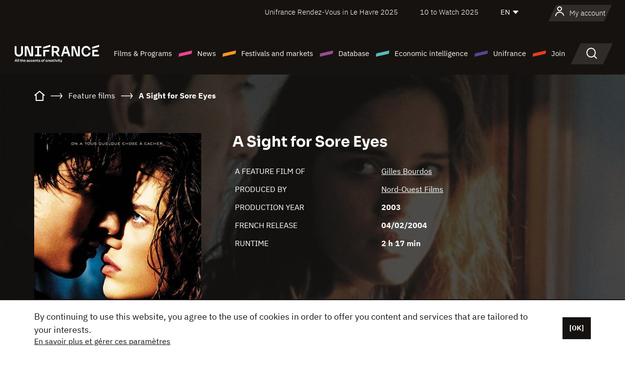

--- FILE ---
content_type: text/html; charset=utf-8
request_url: https://www.google.com/recaptcha/api2/anchor?ar=1&k=6LcJfHopAAAAAJA2ysQXhcpcbIYJi36tX6uIGLaU&co=aHR0cHM6Ly9lbi51bmlmcmFuY2Uub3JnOjQ0Mw..&hl=en&v=naPR4A6FAh-yZLuCX253WaZq&size=normal&anchor-ms=20000&execute-ms=15000&cb=ueshjfeexd5j
body_size: 45749
content:
<!DOCTYPE HTML><html dir="ltr" lang="en"><head><meta http-equiv="Content-Type" content="text/html; charset=UTF-8">
<meta http-equiv="X-UA-Compatible" content="IE=edge">
<title>reCAPTCHA</title>
<style type="text/css">
/* cyrillic-ext */
@font-face {
  font-family: 'Roboto';
  font-style: normal;
  font-weight: 400;
  src: url(//fonts.gstatic.com/s/roboto/v18/KFOmCnqEu92Fr1Mu72xKKTU1Kvnz.woff2) format('woff2');
  unicode-range: U+0460-052F, U+1C80-1C8A, U+20B4, U+2DE0-2DFF, U+A640-A69F, U+FE2E-FE2F;
}
/* cyrillic */
@font-face {
  font-family: 'Roboto';
  font-style: normal;
  font-weight: 400;
  src: url(//fonts.gstatic.com/s/roboto/v18/KFOmCnqEu92Fr1Mu5mxKKTU1Kvnz.woff2) format('woff2');
  unicode-range: U+0301, U+0400-045F, U+0490-0491, U+04B0-04B1, U+2116;
}
/* greek-ext */
@font-face {
  font-family: 'Roboto';
  font-style: normal;
  font-weight: 400;
  src: url(//fonts.gstatic.com/s/roboto/v18/KFOmCnqEu92Fr1Mu7mxKKTU1Kvnz.woff2) format('woff2');
  unicode-range: U+1F00-1FFF;
}
/* greek */
@font-face {
  font-family: 'Roboto';
  font-style: normal;
  font-weight: 400;
  src: url(//fonts.gstatic.com/s/roboto/v18/KFOmCnqEu92Fr1Mu4WxKKTU1Kvnz.woff2) format('woff2');
  unicode-range: U+0370-0377, U+037A-037F, U+0384-038A, U+038C, U+038E-03A1, U+03A3-03FF;
}
/* vietnamese */
@font-face {
  font-family: 'Roboto';
  font-style: normal;
  font-weight: 400;
  src: url(//fonts.gstatic.com/s/roboto/v18/KFOmCnqEu92Fr1Mu7WxKKTU1Kvnz.woff2) format('woff2');
  unicode-range: U+0102-0103, U+0110-0111, U+0128-0129, U+0168-0169, U+01A0-01A1, U+01AF-01B0, U+0300-0301, U+0303-0304, U+0308-0309, U+0323, U+0329, U+1EA0-1EF9, U+20AB;
}
/* latin-ext */
@font-face {
  font-family: 'Roboto';
  font-style: normal;
  font-weight: 400;
  src: url(//fonts.gstatic.com/s/roboto/v18/KFOmCnqEu92Fr1Mu7GxKKTU1Kvnz.woff2) format('woff2');
  unicode-range: U+0100-02BA, U+02BD-02C5, U+02C7-02CC, U+02CE-02D7, U+02DD-02FF, U+0304, U+0308, U+0329, U+1D00-1DBF, U+1E00-1E9F, U+1EF2-1EFF, U+2020, U+20A0-20AB, U+20AD-20C0, U+2113, U+2C60-2C7F, U+A720-A7FF;
}
/* latin */
@font-face {
  font-family: 'Roboto';
  font-style: normal;
  font-weight: 400;
  src: url(//fonts.gstatic.com/s/roboto/v18/KFOmCnqEu92Fr1Mu4mxKKTU1Kg.woff2) format('woff2');
  unicode-range: U+0000-00FF, U+0131, U+0152-0153, U+02BB-02BC, U+02C6, U+02DA, U+02DC, U+0304, U+0308, U+0329, U+2000-206F, U+20AC, U+2122, U+2191, U+2193, U+2212, U+2215, U+FEFF, U+FFFD;
}
/* cyrillic-ext */
@font-face {
  font-family: 'Roboto';
  font-style: normal;
  font-weight: 500;
  src: url(//fonts.gstatic.com/s/roboto/v18/KFOlCnqEu92Fr1MmEU9fCRc4AMP6lbBP.woff2) format('woff2');
  unicode-range: U+0460-052F, U+1C80-1C8A, U+20B4, U+2DE0-2DFF, U+A640-A69F, U+FE2E-FE2F;
}
/* cyrillic */
@font-face {
  font-family: 'Roboto';
  font-style: normal;
  font-weight: 500;
  src: url(//fonts.gstatic.com/s/roboto/v18/KFOlCnqEu92Fr1MmEU9fABc4AMP6lbBP.woff2) format('woff2');
  unicode-range: U+0301, U+0400-045F, U+0490-0491, U+04B0-04B1, U+2116;
}
/* greek-ext */
@font-face {
  font-family: 'Roboto';
  font-style: normal;
  font-weight: 500;
  src: url(//fonts.gstatic.com/s/roboto/v18/KFOlCnqEu92Fr1MmEU9fCBc4AMP6lbBP.woff2) format('woff2');
  unicode-range: U+1F00-1FFF;
}
/* greek */
@font-face {
  font-family: 'Roboto';
  font-style: normal;
  font-weight: 500;
  src: url(//fonts.gstatic.com/s/roboto/v18/KFOlCnqEu92Fr1MmEU9fBxc4AMP6lbBP.woff2) format('woff2');
  unicode-range: U+0370-0377, U+037A-037F, U+0384-038A, U+038C, U+038E-03A1, U+03A3-03FF;
}
/* vietnamese */
@font-face {
  font-family: 'Roboto';
  font-style: normal;
  font-weight: 500;
  src: url(//fonts.gstatic.com/s/roboto/v18/KFOlCnqEu92Fr1MmEU9fCxc4AMP6lbBP.woff2) format('woff2');
  unicode-range: U+0102-0103, U+0110-0111, U+0128-0129, U+0168-0169, U+01A0-01A1, U+01AF-01B0, U+0300-0301, U+0303-0304, U+0308-0309, U+0323, U+0329, U+1EA0-1EF9, U+20AB;
}
/* latin-ext */
@font-face {
  font-family: 'Roboto';
  font-style: normal;
  font-weight: 500;
  src: url(//fonts.gstatic.com/s/roboto/v18/KFOlCnqEu92Fr1MmEU9fChc4AMP6lbBP.woff2) format('woff2');
  unicode-range: U+0100-02BA, U+02BD-02C5, U+02C7-02CC, U+02CE-02D7, U+02DD-02FF, U+0304, U+0308, U+0329, U+1D00-1DBF, U+1E00-1E9F, U+1EF2-1EFF, U+2020, U+20A0-20AB, U+20AD-20C0, U+2113, U+2C60-2C7F, U+A720-A7FF;
}
/* latin */
@font-face {
  font-family: 'Roboto';
  font-style: normal;
  font-weight: 500;
  src: url(//fonts.gstatic.com/s/roboto/v18/KFOlCnqEu92Fr1MmEU9fBBc4AMP6lQ.woff2) format('woff2');
  unicode-range: U+0000-00FF, U+0131, U+0152-0153, U+02BB-02BC, U+02C6, U+02DA, U+02DC, U+0304, U+0308, U+0329, U+2000-206F, U+20AC, U+2122, U+2191, U+2193, U+2212, U+2215, U+FEFF, U+FFFD;
}
/* cyrillic-ext */
@font-face {
  font-family: 'Roboto';
  font-style: normal;
  font-weight: 900;
  src: url(//fonts.gstatic.com/s/roboto/v18/KFOlCnqEu92Fr1MmYUtfCRc4AMP6lbBP.woff2) format('woff2');
  unicode-range: U+0460-052F, U+1C80-1C8A, U+20B4, U+2DE0-2DFF, U+A640-A69F, U+FE2E-FE2F;
}
/* cyrillic */
@font-face {
  font-family: 'Roboto';
  font-style: normal;
  font-weight: 900;
  src: url(//fonts.gstatic.com/s/roboto/v18/KFOlCnqEu92Fr1MmYUtfABc4AMP6lbBP.woff2) format('woff2');
  unicode-range: U+0301, U+0400-045F, U+0490-0491, U+04B0-04B1, U+2116;
}
/* greek-ext */
@font-face {
  font-family: 'Roboto';
  font-style: normal;
  font-weight: 900;
  src: url(//fonts.gstatic.com/s/roboto/v18/KFOlCnqEu92Fr1MmYUtfCBc4AMP6lbBP.woff2) format('woff2');
  unicode-range: U+1F00-1FFF;
}
/* greek */
@font-face {
  font-family: 'Roboto';
  font-style: normal;
  font-weight: 900;
  src: url(//fonts.gstatic.com/s/roboto/v18/KFOlCnqEu92Fr1MmYUtfBxc4AMP6lbBP.woff2) format('woff2');
  unicode-range: U+0370-0377, U+037A-037F, U+0384-038A, U+038C, U+038E-03A1, U+03A3-03FF;
}
/* vietnamese */
@font-face {
  font-family: 'Roboto';
  font-style: normal;
  font-weight: 900;
  src: url(//fonts.gstatic.com/s/roboto/v18/KFOlCnqEu92Fr1MmYUtfCxc4AMP6lbBP.woff2) format('woff2');
  unicode-range: U+0102-0103, U+0110-0111, U+0128-0129, U+0168-0169, U+01A0-01A1, U+01AF-01B0, U+0300-0301, U+0303-0304, U+0308-0309, U+0323, U+0329, U+1EA0-1EF9, U+20AB;
}
/* latin-ext */
@font-face {
  font-family: 'Roboto';
  font-style: normal;
  font-weight: 900;
  src: url(//fonts.gstatic.com/s/roboto/v18/KFOlCnqEu92Fr1MmYUtfChc4AMP6lbBP.woff2) format('woff2');
  unicode-range: U+0100-02BA, U+02BD-02C5, U+02C7-02CC, U+02CE-02D7, U+02DD-02FF, U+0304, U+0308, U+0329, U+1D00-1DBF, U+1E00-1E9F, U+1EF2-1EFF, U+2020, U+20A0-20AB, U+20AD-20C0, U+2113, U+2C60-2C7F, U+A720-A7FF;
}
/* latin */
@font-face {
  font-family: 'Roboto';
  font-style: normal;
  font-weight: 900;
  src: url(//fonts.gstatic.com/s/roboto/v18/KFOlCnqEu92Fr1MmYUtfBBc4AMP6lQ.woff2) format('woff2');
  unicode-range: U+0000-00FF, U+0131, U+0152-0153, U+02BB-02BC, U+02C6, U+02DA, U+02DC, U+0304, U+0308, U+0329, U+2000-206F, U+20AC, U+2122, U+2191, U+2193, U+2212, U+2215, U+FEFF, U+FFFD;
}

</style>
<link rel="stylesheet" type="text/css" href="https://www.gstatic.com/recaptcha/releases/naPR4A6FAh-yZLuCX253WaZq/styles__ltr.css">
<script nonce="Uhglw3h8lECMOtRUZrxCRQ" type="text/javascript">window['__recaptcha_api'] = 'https://www.google.com/recaptcha/api2/';</script>
<script type="text/javascript" src="https://www.gstatic.com/recaptcha/releases/naPR4A6FAh-yZLuCX253WaZq/recaptcha__en.js" nonce="Uhglw3h8lECMOtRUZrxCRQ">
      
    </script></head>
<body><div id="rc-anchor-alert" class="rc-anchor-alert"></div>
<input type="hidden" id="recaptcha-token" value="[base64]">
<script type="text/javascript" nonce="Uhglw3h8lECMOtRUZrxCRQ">
      recaptcha.anchor.Main.init("[\x22ainput\x22,[\x22bgdata\x22,\x22\x22,\[base64]/TChnLEkpOnEoZyxbZCwyMSxSXSwwKSxJKSxmYWxzZSl9Y2F0Y2goaCl7dSgzNzAsZyk/[base64]/[base64]/[base64]/[base64]/[base64]/[base64]/[base64]/[base64]/[base64]/[base64]/[base64]/[base64]/[base64]\x22,\[base64]\\u003d\\u003d\x22,\x22w51fwqorwojChMKfBcOHFUpGAcK3wqNaO8OUw7XDl8K4w7FCJMOIw7dsIH9iT8OuYEfCtsK9wo17w4RUw6PDicO3DsKlfkXDqcOEwpw8OsOpSTpVPsKDWgMCBldPSsKJdlzCkwDCmQl/[base64]/Ci8KDw5zCoDnCgBY6w4nDlsKZdsKEw7LChsKgw6nCtXjDnRILAsOMCWnCqUrDiWMLLMKHIDwpw6tELw9LK8O7wpvCpcK0X8Kew4vDs1AgwrQswp7CiAnDvcO9wq5ywofDgQLDkxbDsG1sdMOrG1rCnjTDuy/Cv8ORw5wxw6zCocOIKi3DjTtcw7Jkf8KFHW/DpS0oeGrDi8KkZHhAwqlkw69jwqcywqF0TsKUGsOcw44nwoo6BcKgWMOFwrkyw4XDp1pswoJNwp3DqsKqw6DCnhxlw5DCqcOaGcKCw6vCqMOXw7Y0eictDMOkTMO/JjUdwpQWAsOQwrHDvxw0GQ3Cu8KcwrB1B8KQYlPDmsKEDEhEwohrw4jDslrClllFCArCh8KZK8KawpU3ehRwEwA+b8KVw7dLNsOgCcKZSwZ+w67Dm8KPwrgYFGnCsA/Cr8KSHCFxesKgCRXCpFHCrWlHTyE5w47CqcK5wpnCokfDpMOlwrc4PcKxw5jClFjClMKcf8KZw48QGMKDwr/DsHrDphLCscKywq7CjyXDlsKuTcOGw5PCl2E5MsKqwpVsRsOcUBJAXcK4w4wBwqJKw5vDhWUKwqLDtmhLY2k7IsKcEDYQJ3DDo1JaQQ9cATkOagPDoSzDvyzCki7CusK1HwbDhgbDh21Pw6/[base64]/Doh9WQAhPMMKGFSwNwofDr23DscO0wr7DhcOfw6bDiBfDgSsfw7jCrRrDhhokw5zCncKyT8Khw6rChsODw6kowqdKwozCi1kow6Jdw4kAJ8KEw6fDk8OKDsKcwrvCoS7Cm8KCwrvCiMKBRHDDscOuw6cEw6B2w5oPw6M3wqHDglbCn8Kqw6zDpcKnw7nDh8KHw4tHwo/Dsg/DrnsjwpXDhQHCpcOPVAVlXiLDlmXCiEoSGXVLw6nCmcKNwo3CrsKNMsKQKTQGw7NVw75Iw5/[base64]/CocKjXiTDliHCoREvwqYaw6AeLAZ6w7PDvsOcBixGdMOBwrdpJll/w4ULEyrDsXoTRsO7wq8LwqJ9BcOheMKXWD9uw6bDhlh/MyUDAcOUw4cVWcKBw7bCk3sfwo3Cp8Odw7Fhw6dPwp/CrsK6wrPCrcOrPUTDgMK+wopvwpZfwoVfwqEOcMK/[base64]/[base64]/[base64]/DlT/DlBtLGQUWTcKpwrjDtcKmSAfDuMKgHcObCsK7wozDtwptRXJBwrXDu8Odwqd6w4bDqG/CmA7DvX8Sw7TCv2XDhAbCrxocw60KeFJkwrDCmS3Co8Oqw7TCgALDsMONNsOUFMKcw7ciJTwaw6Myw6k6bQ3Cp27CgWDCjRPCtBPDvcK+bsOGwogwwpTDlB3DgMKaw6hiwpbCvsOSCE9xBMOEdcKuwoYBwogzwok/[base64]/Drg/DrhwBZUcwdnA+w4lCbsO7wr1sw5NowpDCsVjDgllxKCZLw7rCisKFAQY5woTDpsKNw53ClsOCZRDCv8KcRG/CmynDun7DjcO5w5PClgl0w7QTaA5aN8KfIE3Dp1ogU0jDpMKVwqrDmMOhJDDDr8OYw4QjKMKaw7bDmcOVw6fCs8KURcO9wo1xw6oSwrnCn8K7wrDDu8OKwpTDl8KIwqXCrmtgEz7CpMOMbsKBD2VLwqxQwpHCm8KNw4bDpz7CssKbwoXCnSthKUcpAg/CnUnDvcKDwp5HwosfLcKQworCnMOuw54jw7pGw7kUwrdfw7tNI8OFLMKnJsO7VcKcw7k1P8OJTcO2wobDjzTDjsOuDHHCj8O1w5l7wqBzXkxJQCnDh0ZGwoPCvcOsWnEhwq/CsA/DvgQxX8KQGWsoegMyHsKGUXVsG8OLDsOAB3LDncKXNCLDnsKTw452Sw/DoMK5wozDnhLDjEHDmStLwqbDusO3J8OUfcO/d1PDpcKMecO3woPDgRzDvBAZwqfCuMKJwpjCgnXDoVrDnsOeO8OBK0BcasKKw6HDvsK2wqMbw77DucOyZsOPw5xEwqI+LH3DpcKpwos3awk0woRqOQfCvjvCpQDCqkZ/w5IoesK0wojDlw1VwoFuKH/DqwfDg8KvBldAw74PFMOxwoMtesKAw48KHw3Cv0/DpBFzwq7DlcKtw6g/w5FsKQvCrMOGw7vDsysQwqrClS3DvcO0Ll9+w6RpMMOgwr50BsOmd8KrfsKHwpDCpMOjwp0UOcOKw598Ez3Ct3wRNl/[base64]/Cgn9lw4p5wpXDl1kkw4ZjamBGU2PCiBMUHcKvE8K/w7UrYMOkw6LCvsOnwoU1DVLCp8KcworDlMK5Q8K/CjVuPkELwoYqw7snw4p8wpLCpkLCqcKNw7JxwqF+DsKOPi3ClmpiwqTChMKhwpXCtTPDhngVc8K3TsKcD8OLUsK3N2HCgC0DGTkSWmLDnDtwwpfCjMOIc8Kkw5ASZ8KbGMKBAMOASUpzXyJeCzLDiFI0wqd7w4/DgF14W8O8w4zDt8OtFcK3w5xjLmMtF8ONwr/ClEnDuh3CrMOKfEtDwo4Cwp4tVcKzayzCpsOyw77CtwfCkmhew4PDvGnDhT7CnzFDwp/DtsO+w6Mow4YXQcKmBnvCncKsNcODwr/Dqx89wqvDgMKfUgc+VsKyMT1LE8OhYUHChMKKw4PDjDhFLUVdw53Dm8Olwpczwr/DsUfCjQlhw7TDviROwrcOdQgtKmfCisKzw5/[base64]/bMObw4wgZzLCkMKMTsKSfsOGSR8CKBXCk8OTVyADbcOVVMOow7x0L1bDs3ofIGZqwqN7w4M4f8KXRMOJw6zDlg/[base64]/DqETDqmpGasKDw5U5wqQMD1/DtMO5YF/Du38NacKAEXjDgFfCnUDDtDpmEcKEF8KLw7TDgcKFw5/DrMKEXMKewqvCtGTDjDfDkRAmwqR7w7M+wqR2A8OXw6rDtsOfKcKOwonCvBDDj8KzKMOtwqrCh8Ojw7bCicKww5UJwogMwo4kZiLCsVHDg1onDMKDSsKWPMO8wqPDv1l7w454PQ/Cj0Fcw7o0Pl/CmsKqwo7Du8KGw4jDkxYdw7zCv8OJW8Ojw5BFw4kHN8K6w6ZqO8Ksw53DqHXCkcOEw5HDgVI/NsOPwpcQCTjDhsONNULDhcOYRFtoQn7Di1HDrXdqw78mVsKEX8Ohw4jClsK0GH3DgcOBwoHDpMK8w5x8w51gdcKIwozCvsOAwpvDgA7DpMKFGw4ofFnChsK+wrcqLWcQwp3DpxwrVMKgw7BNS8KrR2rCiT/ClVXDoU4KEiPDr8Ouw6JpPcOmCW7CosK/MSlRwozDiMKnwq7DgnjDnnRRw5g7e8KiGsOPTT9OwqzCrAPDjsOIKHjDoEhOwqjDjMO6wo8IB8Opd1/CtMKzRmDCg2JrQMK+IcKdwpfDgcKaYMKFOMO2A2FvwqPClcKQwrjDsMKDIwbDq8O4w490HsK5w7vCrMKCw51KHjXCnMOJBFUdChLCg8Oawo3CuMKIWRU0asOhRsONwqNRw54XUF3CsMOIwpk0w43CnTzDlj7DqsKHVcOteDM7XcOGwpx6w6/[base64]/DjsKRw5nDvDDCusOqw7h4fQ3DsHXCpFF4wrwde8KMYcO7wptiW1AAEcOXw6Yjf8K2fQ7DqR/[base64]/DiUPCiD7Dq8KpY8K5w7LCjcKOUcO6woAcQCPCqhrDhW5nwqzCuxN6wqnDqsOHd8OzecODPnrDpkLCq8OOD8O/wqR3w7HCicKbwo/[base64]/Dr8KxBjPCjcO/[base64]/ScKlWsKHwp7CpGJfASrDgz7DsMKOw6TDsWrDj8OHZDzDj8KZw5B9BFXCk0rCtDDDkCTDvAoQw7PCjn9bbmQ5csKXFSk1Zg7CqMKgeXYwbMOJO8OPwoUgw7lvRcKmYVcWwq7Cq8KjEz/DtMK8A8Kbw4Bzwp0ZUCNlwojClFHDlkFvwrJ7w4k9JMOfwpJETgfCvsKDfnAPw5/DqMKgw5PDl8Kywo/[base64]/[base64]/CnRUew7pXLMKtwqPCscKLw5TCpcK+bQzDuMOaFD3CsBxjHMKiw4owL0EFKzYnw7ZBw78eSU85wqrCpsO6aHPDqTk4U8OpSHLDusOrVsOowoELPl/[base64]/JMK+wqvDscOIA8KddsOUcWPDr8KowqrCtjxSwrXDg8K1GMO/w4wTLsO0w7TClApGF0IKwogfFn3Dh38mw7jCksKIwo8rw4HDtMKewpLDp8KcATPCjFfDiFzDnsKOw7gfc8KGXsO4wrJ7O0/CoS3CtCEFw6UARAjCg8O8wpvDhjohW359wrIYwqhwwrg+IjLDslzDs31owrkmw6Avw5Vdw4nDq2jDr8KRwrPDosO0eT4hw7LDqirDrsKDwp/CoSfCvWEuVWpkwq3DrDfDmwRQCsOcd8O2w7cWBcOOwozCnsKwJcOIBAl/ESI+SMKITcKzwrZ3G0bCscOSwoENDy4qw7MqXSjCtXbDm19iw47DlMKwHjTClmQvBcOcJsOQw4fDsRQ6w4NRw7XCjho6AcOawonCjcO/wo/[base64]/DnF1KfG/Dm3IuLcOPfMOgT0MlWFTCoW8da3DCtRUYw6F+wrHCocOXU8OTwp3DmMOtwojDuCVrIcKIHG/ClA4gwoXCqMK4cl48Z8Kbwohnw6AzEiDDgMKsWsKwR1/CuFnDv8KEw4BsN3EHW1Nxw4Bmwo1ewqTDqcKUw6vCrx3CgCFSe8KDw4YUOxnCucOzwqVNMDNWwr8Na8KScRPCsxczw5/Dlg7Cv2kIK0QlIxbDuyIWwpXDtsOJITx/OMKHwr9PXsKgw7nDl1QgMWEHdcOCU8K3wrHDrcOIwpdIw5vDhAjDusK3wqU+w7VewrcYT0zDiFMww6XCjnfDvcKkfsKWwqAZwrrCi8KcSsO6T8OkwqNcelfCnjNoYMKSacOZWsKFwpMRDEvCvcO+Q8Kfw7LDlcO+wqsGCwEsw4fCvsOFAMO/wpQyQUbCozHCocOaAMOoJG8iw5/Di8KQw7wgHMOXwrNSF8OUwpBvHMKswppMR8K7OD9twrAZw57CscOQw5/Cg8KkR8KEw5rCn0gGw6DCt3rCkcKsV8KJM8Orwq0TKMKuJMKLwqkmFsOvw7nCqsK/RUIQw4d+C8OtwrFGw4t8wq3DkQLClFXCgsKWwqPCqsKJwpbCiADDicKPw5PCl8OPNMOhUW5fF1ByHGDDpmI7w53CnXTCicOjWjVQfcKvT1fDvSfCiDrCt8ODLsOaeSLDocOsfTzCh8KAL8OzaG/[base64]/CssOLKsOVCsORAsKpw4fCpDcvD8OLX8OSwo9Nw6rDnBTDqSDDtsKCw57ChEtwNsKOVW4sIhjClcOXw6Qqw73CtsOwfRPCsyElFcOuw6hmw4g5woVkwq3Dm8OFdEnDosO7w6jCmnvDkcK/R8Ovw69LwrzDtl3CjsK5EsKISnlPP8KcwqnDpBN+HsKnOMO7wqsjGsOtYDksAMKqIcOdw6rCgjhFKx8Aw6/DjMKdRHTCl8Knw4TDniHCu3jDrwrCkzwuwqTCqsKUw4XDtBgXCzBWwpxtQ8KCwoINwpTDh2HDnj3DsHRGWAbCucKtwo7DmcOISX/DknDDhGPDtwDDjsKBasK7IsOLwqR0U8Kcw6J2U8KJwog+NsOhw4xtIlF3Lj7Ck8O0EgTCqCzDqmjChzrDkVNJB8KtYyw9w57DvMOqw6ldwqpOMsOmXi/[base64]/wp3CpcKJIDkAw5ljwr0rcMO8McKpHzUCJsOfUXEGw5wOUsOnw4PCi1kdXMKTecOrccOHw7QSwoFlwrvDpMOYwoXCrhE+GVjCk8K2wp4Lw7AuAj/[base64]/w6rDicOew61OPFvCr8O5KFTCjTFGOQRgOcKaPcKxf8KrwonCgjfDnsOFw7vDlkAROXhVw4DDk8K5MMKmRMKVwocbwrzDkcOWcsK/w6QGw43DqEkdOgJVw5nCr3QEDcORw4Q1wofDpMOUMjJkDMKFFRLDv2vDnMOsFsKHFAPCu8Odw6PDkwXClMOiYEI9wqhFUx/DhnI9wrYjPsKCwqw/AcK/UmLCpFoWw7o8w5TDnkpOwqxoEMOJDV/ClAnCk0gOFV9awrdJwrzChFJcwqp4w7pAdXLCrMO0PsO9wovCqGIHSTg9OjfDoMOww7bDqcK8w4RMYcOld0Auwo/[base64]/aShMDl7DrMKNw63DsRlCw7Bkw4gCfxvCjcOrw7fCiMKXwrlgNcKEwqPDgVnDt8KFNRshwrrDlkIpGMOLw6g/[base64]/PB1Gw57DtCwPclpfwoXDjWoVTVjDiD/CtFXCr8OawqnDs0nDp1PDusK6GgpJwqvDncOMwo3DssORUcK/w7E0SnrDuD83wrXDklIscMKaTcK5T1nClcOkDsORecKhwqBAw7jCkV/CiMKNd8KyTcOIwr10LsOYwrMAwr7DmcKZaksAKcKQw4RiWcKAKGLDosOfwodofsOVw6XDkgHCjiEUwqM2wosicMKgVMKlIDPDt3VOV8K8wr3Dv8KewrzDvsKlw5XDqzDCrXzCnMK0w6jCh8KvwrXDgjPDvcKrSMKKRkTCisO/w7LCq8Kaw7rCkcOjw64PV8KCw6pyVRZ1wo8VwpkrM8KIwrPDtF/DscKzw6fCq8O0KgRAwqAmwqLCvsKDwpk9C8KUBV/DicOXwrHCrcONwqLClybCmSjCusOdw6TDhsOkwqknwqFmEMOJwqUiwqxKZcO0w6M1GsOKwphBNcK0w7Z4w6puw6/CnibDpQzCm0nCssOiEcKww5JYwq7DkcOwE8OeIhQUF8KVVREnXcOaZcKLdsONbsOEwpnDojLDgcKMw5/Dmw7Dvh8BRBPCtXZJw5kzwrUbwp/[base64]/DqcO1A8O5w5cGKlBmEhjCrMKbT33DscKsBnAGwrzCqnVGw5fDpsO4SsOzw73CtcOydEUuMcKtwpoRQ8OsLFx6P8Osw7jDkMOJw4HDqcO7K8K+wrF1Q8KawqrDiQ3DjcOePW/Dux8OwoVTwrPCrcK/wq17QzrDg8OZFAkqPX0+wpPDhE5ew6bCrcKHdMO3FnFXw5EZGsKmw6jCucOvw7XChcOsQ0BnP3FbPUJFwp3DqmMfdsOswqZewqU+Z8OQC8OkC8OUw7jDisKSdMOuwqPCoMOzw7kYw4pgw4gQbsO0PSF0w6XDhsOqwrfDgsOjwpnDsy7Chk/DvsKWwppkwpzDjMK/SsKBwpdZfsOdw6PDoCw5AcK7wp0iw60iwpbDvcKvwoNWFcKgDMK/[base64]/Dm8Odwp4fRknDrMKpw47CkGY2wqPDosO5cQ/DkMOdVGnChMOxKxDCi3slwr/CmgTDj0RWw4FZO8K9cFMkwqvDgMKhwpPDvsK+w4HCtmZ2LMObwo7CqMKdLxRHw5bDtT19w6zDsHBkw5TDtMObE0DDo23CicKXOExIw4nCqcKzw7MswovDgsOlwqRrw5HCqcKYM3BSbx5gdsKlw7TCtmoyw7pRMF/[base64]/[base64]/Coz7Dtlx0wp/ChXYkQsKnwofDpcKUwodHw51hwqfDr8K1wrjDhsOvD8OMwozCjcOYwpNYTRTCs8O1w5HCh8OFd0PDr8Ouw4bDlsKkZ1PDpSYyw7RIIMK9w6TDuiZbwrgTYsOpLGM0bSpEworDn2oVIcOxcsK1IGYSeURtacO2w4jCucKuUcKlKTBLPH7CoDsvcjPCncKTwqTCj33DnG/DnMOVwrzCjQbDiw/CocOIDcOqP8KcwrbCiMOkPMKIa8Odw5nCuHzCqm/CpHMlw6LCksOoESpawpHDjxotw4w5w69fwrRzD0IuwqoIwpxMdiUMVVDDn0zDp8OjdxFHwo4pZzHCnl47QMKlP8Okw5rDty/CmMKQwqnCnsK5WsOfQx3CtnFlw7/DpHTDvsO8w6Mkwo/Du8KcPRzDghs6wpPCsj9nZxjCssOqwp4Jw77DmxhZG8KRw6Rkwp/DkMK7w6nDm1ELw5XCj8KNwqRpwpR0AMOow5/[base64]/ChMKxBBthwoDDrGnCiTNaMwjCknE9PQzCjmXCnmVfEnfCmMO8w5nCty/CjDclBMO+w6YaBcOswoovwoHCjcOdNQRGwqHCsBzCvBTDj2LCrAUuR8OvHcOjwo4OwpbDqhFwwrbCjsKOw4vCvC/ChiJNIQnCtsOSwqUAB1NeC8OZw4DDpSfDpGtdXSnDrsKFw7rCoMOfQ8O0w4fCnCshw7QeYTkDL2XDksOKL8Kew4Z4wrXCjE3DuUXDtWB0WMKcb1sJRHpXe8KzKsOEw5DCjDnCqsK2w5Rnwq7DvC3DjMO/CcOWH8OoCXwGWjcew7IVbX7CtMKdeUQWw6rDh1JPXMOzVUPDrjjDs2UHesOqIwbCgMONwobCsFw9wqnDuSRcPMOVKnMveH7CuMKwwpoWf3bDtMOawrXCl8KLw58MwqzCvsO/[base64]/TTjCm15wwrjCjsKEGWwDw5wkw6sSWcK7w5vCvmfDicOMU8O6wpzCtDdyKF3Dp8OmwrLDo03Di3E1w5cWK2TCk8OBwpYeQsOxMMK/B3ZJw4HDulgIw4R8b3TDn8OoG3IOwpdrw57CncOZw6lOwqnCpMOlFcKRw45TMh9QGmZfMcOTYMOLwpwyw4gfw51vO8OUQBQxEicAwobCqTrDv8K9Kg89CWwRwoTDvWFdfB18c3/CigvCgA91Slozwq3Do33CrjEFWUUEEngJFMK/w7MaYAHCn8KKwrdtwqYmQcOnKcKGCwBjGMO8wo5+wopNw7jCjcOMR8KOPGbDn8ORBcKcwqLDqRRMw5nCoQjCp2rCp8OAw4rDucOVwo44w64TEA4cwpd/egR/wpzDjcOMPsKzw63CoMOUw6ctIsK6Pm1Zw4cXBcKDwqEcw7tEW8KUw4pfw4QtwoLCvcOuIzvDgTvDhcOXw7vCimxnCsKCw4jDsikNM0XDn3olw64mAcO2w6dOAFjDgsK/[base64]/wr/CjHPDoGwWwrjDpifCk3HDmTUawofDkMK2w6MFbAnDvA7CjsOrw7Iaw5/DkcK9wo/Cn0bCj8OswpbCtcOqw7g0IEfDtkfDqBklA3PDrE4Gw64/w5fCqmXCiADClcKRwo7CrQx7wpbCh8Kcwr4TY8OxwplgMUzDnmJwHsKKwq04w53DssKmw7nDtMOiexvDjcKTw77CowXDpsO8HcOewpnDicKzw4bCkk1HEcKIflB/w6FDwrtlwowmw61hw7bDnx8rL8O5wqBcw6BbJUUmwr3DgRPDicKPwr7Coz7DvcO/w4fDjcOPQVBIIUZgNEs5HMOyw7/DvcKtw5BEIgMOM8OewqYAN3HDmmkZe3zDgXpxKXoGwr/DjcKUVT1Ww6BHw4tdwofCjVPDpcK8SGHDq8K0wqU8wrZGw6YTw4vCl1FOLsKdOsKlwqVgwogzCcOzZxIGGyHCih7DosO3wpPDhXUGw7LCiF/CgMKBVxbDlMOhIsKlwo4RH3XDunAfXRTDgcKJW8OAwpkowpBWcjZ7w4jCpMK9L8Krwr93woTCgsK7VMOldiIVwqw4S8OTwq7ChgnCo8OMbcOUc37Duz1SFsOVwrsuw6LDg8OYAVFDDVZvwqFewpYQDMKvw6c5wpfDrGNiwoXCjHNZwoHCuCNxZcOEwqnDs8KDw6/CpyB+I2TDn8OcdhJ/ZMKlDX/CjnnCnMOkbWTCgQUzAWLDkxTClcOrwr7DssOlBG7CiGI1wozDoj8YwqLDo8O4wo48w7/DnAVxBCfDvsO0wrRsNsKFwoTDuHrDn8KAQibCp2RvwoPCkMOmwpU/wpBCOcOBBXhyQ8KCwrwJXcOHTMOOwpLCocOzw6rDmRFLPsKBRMKWZTTCp01OwoE2wqgEecONwrjDhibCjXhSacOyTcOnwowdCGQ9GiUmfcODwofCqTfChcKGwqvCrhZaHx05ShZewqJQw6fDoUYqwq/DqzjDtXvDncOeXsO8NcKNwqQYPSPDgMKfH1jDhcKCwpPDnU3Csl8pw7PCunZXwojDuyPDmsORw69rwp7Dl8OHw49HwpNTwqZUw7Qvc8K6DMKGNWzDusKeHV4PW8K/w4Rxw7XDh1rCoy1pw6HCusOXwpVnAsK8EHXDrsKuPMOfVTbCqVvDu8OKTiNvITPDo8OcSWXDhMOdwoLDvh3CvxfDoMKAwrIqBBgIBMOrX04cw7cLw6YpesK2w6ReelnDncOCw7PDksKDXsKAwrkUWD/CjFHDgsKURMOqw57DrMKgwqXCo8OQwp7CmVdGwowqeWfCojteTG/[base64]/CuB7DrCLDmBvCq8O0OMOsX8KowoHDoWMdEVzCmcO2w6Mtw4t3Ij/CqR9iGxAWw6lZNSUbw7wAw6rDo8Otwql5P8K7wotJHh5aeVLCrcKZN8OWB8Kydw1SwoNCAsKSRmNjwqYrw4gRwrXDqsObwphxMAHDv8K+w5XDlwNYHl1HZMKYPWHDp8KNwoBBesK+e08OOcO7VsOLwro+BUAkV8OQHGHDswXCo8K8w6jCv8OCV8OzwrUPw7/DpMK1Gn/CsMK3V8O8XzkPasO0DXLChwRDw7HCpx7CiV7CjB3Chz7DoBdNwoHDohHCicOKESRMMMORwpUYw754w5/[base64]/[base64]/CocK6K1NFDwQIbcObElnCij42ejpqHxfDkyzCkMOMH2o/w7lpGcOEIMKwWcOlwqJZwr7DuHFGJgnChCkGWx1QwqFMMi3Dj8K2IkDDr2Vrwq0ZFQI3wonDg8O8w4jCvMOQw7NbwovCsihFw4bDosKnwqnDicOsGC8EAcKqbAHCk8K5bcOoFgfCvDYWw4PCh8OJw6bDo8KKw4ojUMOrDgbDvsOdw48qw4/Dtz/DuMOvcsOBB8OhXMKOG2t4w4tCCcKccHbDiMOwI2HCqHrDrQgdfcOQw54GwpV/wrt2w64/wpB8w4wDJmgCw51ewqpPGH7DvsOaUMKDLMKgF8KzYsOnbV7DoiITw7huRVTClMOBciAMVMOzBDrDrMO+NsOKwpPDv8O4XgnClMO8JQ3CsMKJw5bCrsOQwqYMOsKWwoccHD/[base64]/[base64]/ChcK6wrpKwpzCisO3HcK5wqvCnMO2wo0XbMKew44cZzzDqjYbdMKiw4jDrcK1w6w6QTvDjHzDkcOlfXzDgjxeWcKIZk3Dm8OdX8OwNMOZwopoEsOdw57CisOQwrLCqAYFKE3DgSMUw7xDw7oHZsKYwq3Cs8K0w4pkw5DCgwsow6jCocKFwo3Dmm43wop/w4l9EcO4w5DCnS3DlETCmcOeAsKkw4rDkMO8E8OZwp3DnMOiwrEBwqJXTBfCrMKzLh0twobClcO/w5rDscKsw5wKwpzDvcKAw6E6w6XCu8OHwoHCkcOVdgkPQQDDv8KcMMOPY3HDpS0NGmHCsD1iw5XCkgXCr8OEwox4wr0+ZWBPLcK8w4wBI1VywojCvyk/w4zDgMKKRwVpw7kJw7nCo8KLAMO+w5bCiUQHwprCg8OiIkLCpMKOw4TCgS0PAV5pw7ZfDsKIbADCuDnDt8KzFcKCCcOAwprCllLCjcOdesK4wr7Dn8KcEMOOwpZsw6/ClQtdacKCwqVVGy/CvXvCk8KNwqvDr8Klw4ZjwpHCmm5gJcOhw4NZwr9Bw5l2w6jDvsKCD8KPwobCrcKwClcUT1nDpEpyVMKHwrcxKnNfXBvDmkHDmMOMw6QGNcOCw5EWacK5w6jDgcKzBsKZw6llw54swo/Cp1PCkRrDkcOvB8KjVcKxwoTDl3ZEK1U7wonDhsO8ZsOKwqAgbcO6Px7CocKkwoPCqj7CuMKOw6PCjMOMDsOwUzldQ8OLGWchwrpTw5HDkxhJwpJmw4IGXAvDlMKuw5hOC8KJwpjDpSIMLMOTw6/CnX/Ciwlyw7clwrBNP8KJDz8owp3CsMObCmNQw6w+w5/Dri5gw7LCvgYTRizCtTwwPcKww7zDsFt6BMO+Vk0pLsOdbTUcwoHDlMOhKTrDi8OTwozDmhMrwqbDicOFw5c/w7TDlMOMPcOIMCN/[base64]/woxKwofDkHRvCMKtSy0WKsOLTBQWw7c1wrMLbcKXZsOXUcKAeMOvHsK8w7cnaXPCt8OAw7cmfcKBwp1rw5/CtV7CvcOYw5TCsMO2w6PDq8OxwqUewpRVJsOSw4ZKK07DncOMe8Kqw6c4w6XCmXnCjMO2w5HDuCzDssKqYg9hw4HDti4cRhpdfiFBcTBDw6vDgVpWDMOgQsK7AD0XOsOAw73DhVJVdnXClABERUgWCnPCvV3DlwbCg1rCtMKhQcOobMKvD8KLPMO0CEw/[base64]/[base64]/wqYCDcKEd18zO8KDdsOawo4jYMKZbxHCoMKZwrfCiMObZMOESXLCmMKjw7HDv2bDncKmw40iw51Kwq7CmcOMw4c8bzogf8OYwo4Tw6PCiysDwoQ/a8Oaw6cBwq4NEsOQS8K4w7bDp8KUQMK9wqxLw5LDtsKmeDUlK8KqdXbDjMOCw5xvwp1SwpcPw63DpsObecOUw5bCscKOwpsHQVzDlcKdw4bCo8KyMA5KwrPDp8KRRwLCksOdwqfCvsO8w6nClcKtw6Eow7vDlsKHScO3PMOHAjLCinHCmMO/HR/Cs8Ozw5DDj8ODORAbC2Uow41nwoJWw6RtwpgEMmHCijDDnhzCnmVzeMOVFhVnwo8pw4PDojPCscOvwphmQsKyYiHDnEbCh8KYTFnCtW/[base64]/CnBYtwqlIaMKQH8OswqDCnsO4W1rDl8K9C0c/wpfDlcOQUC0Gw5gkcsOvwojDuMOnwr8uw7J3w4DDncK1AsOzAlwVbsOxwpQQw7PCrsKuHMKUwr/DjALCtcOpYsKHEsKfwqp6wobDkDJ/[base64]/[base64]/CuMKXdjM0RMOCw4rDksOFMAtJw4DDmBXDtcKcwpnCp8OWw7kTwozCpjkKw7pdwoZFw58TdzPCo8K5w7kswodVMm0rw5w/GcOIw5nDkw1EF8OrSMKdHMOlw6LDm8OZIcK5IMKPw67Cpj/DkF7CuXvCnMK2wrjCkcKXF3fDl2VZXcOGwqHCgERXXFZhIUFzeMOcwqgOMTgrFEhEw71uw5ErwpNXFMKgw4UYAMOGwqMOwrHDp8OKIVkOMxzCiTpfw5HDr8KDL1dRwoYtAMKfw6jCo17CrjMyw7xXIsOUGMKXOy/DoznDjcOZwrnDo8KgUS8IS2hmw6Qgw4MCw4PDqMO1OEjCrcKow7F1ORNAw7Bmw6jCosO/[base64]/DmHovXsOBLUbDhmphfMOyN8OJwpBJScOnaMOSM8Oew5scDxYcbmbCsg7CnWjCqm1lUFXDmcOowp/DhcO0BkjCgm/[base64]/DpmDCj3FVCQnDqMOfwqvCjjPCvsOMw5JHw6jCl3wTw5TDvFcCf8KjXXPDtkHDmSTDlDrCtcKVw7Y5WMK0Z8O/G8KaPcOLwqfCusKVw5NPw416w51WZmLDhjHDm8KJZ8OUw4Qvw7/Dq37CncOBRkEBOsOGF8KtJVLCpcOCNQoKNcOjwr5fE1DCnEhJwoI6fsKxIyo6w4DDkVrDh8O6woRxT8OZwrLDjnAjw55ecsOQGjrCvAHDgkMpRxnDpMOgw6HCjyU4YjwjP8KVwqp3w6tBw73DrnQ2JgfClxHDrMKgGy/Dq8Kxw6IIw40DwqIywoBkfMKCc3B/bcOiwqbClUoEw4fDjMOHwrh0Y8Kpe8OCwp8Aw77Clk/CvMK8w7jCh8O1wrlAw7LDsMKXfh9uw7HCgMKgw5coYcKMRDoRw6omYmbDrMOkw4h7esOedDt/w6jCoTdAW2t0KsO4wpbDiVl5w40tRcKzGMOnwr3Ds0DCqgzDgsO4SMOFUjnCn8KWwpzCoUUuwrJVw409dsKmw58QWhfCn2oCVxtuaMKEwrbChSg3YXQ/w7fCmMKoDMKJwpnCp1nDh2bCscOKwpAlfjVcw514FMKgN8KGw6/DrRwWScK2w5lnfsOmw6vDgk3DqVXCq2IGb8OWw7A6wrt1wpdTVl/[base64]/[base64]/Di8KnRxfDpCtww44KQMKIwr3Dt8OrJsO0wpjCjsKUL3rCmmfCvh/[base64]/DuQtof3oRw71VWcKBw49xGSTCq8OQNMOlasKeAcKJRSRffjPCpnnDq8OBI8K8Q8OQw7jDoDDCuMKhewdPJFnCmsKrVjIpCUESG8OPw4HDnzPCqybDoTISwpQ+wpnChB/CrBlrZsO5w5DDk0DCr8KeFW7CrRllwqfDm8OSwoVhwpsLVMOnwpXDssOXI0ZfRG7Coz8Jw48UwrxzQsKgw6vDgcKLw6RZwqhzRgwZFF3Ci8OofhjDr8O/AsK+eW3DnMKhw4DDjMKJLsOTwplZbVMQw7bDlcOKQw7Cg8Klw53DkMOBwpwVbMKVWGR2FkpPUcOiWsKmNMO2UBXDtiLDosOIw7AZaibDisOew6jDtydGTMONwqYNwrJKw6svwqrCq2IUbRbDjEbDj8OEQcOgwqlwwozCosOaw4PDjMOPIFtvSF/DhUMvwrHCvDQrL8OLRsKcwrTDqsKiwpzDlcKkw6QVVcK0wq3DoMK/XMK+w5k/d8Kgw67CtMOOT8KmDw/CikDDi8Ouw5BwaUIsYMKpw53CpsKSwqFdw6FywqMZwrN3wqsbw5hxKMKOCUQRwqjCncOOwqjCr8KHRD0twpbClsO/[base64]/DssOTaDPDu0VJQ1nCui/CmRXCtT1qFjjCsMKSCBx5wpbCpX3DpcO3L8K/Dy1fbcOYScK6w7TCp2vCg8KCS8OTw63CrMOSw6NsIQXCtcKTw4IMw4zDocOxTMKnY8KFw4nDjcOLwpI3fcOXYMKBS8OywqMEw4RZSl0nWBbCiMK4Bn/DvMOsw7dCw67DmMOUcX/DunVgwqTCjio9MEIjHcKndsK1XXFOw4nCuGJBw57DmS1+BMKpbwfDrMOZwpE6wqVQwo4nw4PCusKJwoXDh0PCnlJNw5lvQMOrfW3Dt8O/PcKxUATDr1oUw7PCoT/Cn8K5wr/[base64]/CozPCuUjCqRx8DcOHPMKCwoTCsVzCoy42fX3DkUczw5hNw7JRw6vCoHTDg8OYLzDDtMOnwq5IFsK6wqjDuDXDvsKRwr0Aw4VdWMKmPMOcO8KkSMK3BMOMRknCqW3CvsO7w6PCuB3CpSAmw4kIN0fDnMKhw6/Dn8O9bVPDhgDDs8Ksw4DDqXRpVsKcwrMKw4XDtSnCtcKNwo0Lw6wpWyPCvk4EcWDDnMKgFsKnAsKmwp3CtW0WKcK1wo0Twr/DoGgHccKmwpICwqHCgMOhwqpxw5oTHwISw4wICR3Ck8O/[base64]/d8KmIcKXXcONw7ZLwpTDmMOXY8OqAcKnwoxMADtsw6sHwrpqXgQIHnLCmcKgcFfDk8KLwpXCrTrDk8KJwrLCpTY5WwYpw6HDv8OFEmk+w511LwQIWh3DuFh2\x22],null,[\x22conf\x22,null,\x226LcJfHopAAAAAJA2ysQXhcpcbIYJi36tX6uIGLaU\x22,0,null,null,null,1,[16,21,125,63,73,95,87,41,43,42,83,102,105,109,121],[7241176,160],0,null,null,null,null,0,null,0,1,700,1,null,0,\x22CvkBEg8I8ajhFRgAOgZUOU5CNWISDwjmjuIVGAA6BlFCb29IYxIPCJrO4xUYAToGcWNKRTNkEg8I8M3jFRgBOgZmSVZJaGISDwjiyqA3GAE6BmdMTkNIYxIPCN6/tzcYADoGZWF6dTZkEg8I2NKBMhgAOgZBcTc3dmYSDgi45ZQyGAE6BVFCT0QwEg8I0tuVNxgAOgZmZmFXQWUSDwiV2JQyGAA6BlBxNjBuZBIPCMXziDcYADoGYVhvaWFjEg8IjcqGMhgBOgZPd040dGYSDgiK/Yg3GAA6BU1mSUk0GhwIAxIYHRG78OQ3DrceDv++pQYZxJ0JGZzijAIZ\x22,0,0,null,null,1,null,0,0],\x22https://en.unifrance.org:443\x22,null,[1,1,1],null,null,null,0,3600,[\x22https://www.google.com/intl/en/policies/privacy/\x22,\x22https://www.google.com/intl/en/policies/terms/\x22],\x22d3Vb2iJqoXdMEIKtUP36JpDOffs2LYO/teHvm8wSBxE\\u003d\x22,0,0,null,1,1762525883805,0,0,[208],null,[137,49,216,177,111],\x22RC-JuzvLFLEVCU9PQ\x22,null,null,null,null,null,\x220dAFcWeA44W2F88YGOLdgGAMBVBxqGoQVML1xJX6KvQVW9zhqCEGBOtgdZ3NRzJAzrXi7KEyZyAbR9vlGuSa_ZZiNtZ7e279hD3g\x22,1762608683620]");
    </script></body></html>

--- FILE ---
content_type: text/html; charset=utf-8
request_url: https://www.google.com/recaptcha/api2/anchor?ar=1&k=6LcJfHopAAAAAJA2ysQXhcpcbIYJi36tX6uIGLaU&co=aHR0cHM6Ly9lbi51bmlmcmFuY2Uub3JnOjQ0Mw..&hl=en&v=naPR4A6FAh-yZLuCX253WaZq&size=normal&anchor-ms=20000&execute-ms=15000&cb=42lmzqhluohi
body_size: 46717
content:
<!DOCTYPE HTML><html dir="ltr" lang="en"><head><meta http-equiv="Content-Type" content="text/html; charset=UTF-8">
<meta http-equiv="X-UA-Compatible" content="IE=edge">
<title>reCAPTCHA</title>
<style type="text/css">
/* cyrillic-ext */
@font-face {
  font-family: 'Roboto';
  font-style: normal;
  font-weight: 400;
  src: url(//fonts.gstatic.com/s/roboto/v18/KFOmCnqEu92Fr1Mu72xKKTU1Kvnz.woff2) format('woff2');
  unicode-range: U+0460-052F, U+1C80-1C8A, U+20B4, U+2DE0-2DFF, U+A640-A69F, U+FE2E-FE2F;
}
/* cyrillic */
@font-face {
  font-family: 'Roboto';
  font-style: normal;
  font-weight: 400;
  src: url(//fonts.gstatic.com/s/roboto/v18/KFOmCnqEu92Fr1Mu5mxKKTU1Kvnz.woff2) format('woff2');
  unicode-range: U+0301, U+0400-045F, U+0490-0491, U+04B0-04B1, U+2116;
}
/* greek-ext */
@font-face {
  font-family: 'Roboto';
  font-style: normal;
  font-weight: 400;
  src: url(//fonts.gstatic.com/s/roboto/v18/KFOmCnqEu92Fr1Mu7mxKKTU1Kvnz.woff2) format('woff2');
  unicode-range: U+1F00-1FFF;
}
/* greek */
@font-face {
  font-family: 'Roboto';
  font-style: normal;
  font-weight: 400;
  src: url(//fonts.gstatic.com/s/roboto/v18/KFOmCnqEu92Fr1Mu4WxKKTU1Kvnz.woff2) format('woff2');
  unicode-range: U+0370-0377, U+037A-037F, U+0384-038A, U+038C, U+038E-03A1, U+03A3-03FF;
}
/* vietnamese */
@font-face {
  font-family: 'Roboto';
  font-style: normal;
  font-weight: 400;
  src: url(//fonts.gstatic.com/s/roboto/v18/KFOmCnqEu92Fr1Mu7WxKKTU1Kvnz.woff2) format('woff2');
  unicode-range: U+0102-0103, U+0110-0111, U+0128-0129, U+0168-0169, U+01A0-01A1, U+01AF-01B0, U+0300-0301, U+0303-0304, U+0308-0309, U+0323, U+0329, U+1EA0-1EF9, U+20AB;
}
/* latin-ext */
@font-face {
  font-family: 'Roboto';
  font-style: normal;
  font-weight: 400;
  src: url(//fonts.gstatic.com/s/roboto/v18/KFOmCnqEu92Fr1Mu7GxKKTU1Kvnz.woff2) format('woff2');
  unicode-range: U+0100-02BA, U+02BD-02C5, U+02C7-02CC, U+02CE-02D7, U+02DD-02FF, U+0304, U+0308, U+0329, U+1D00-1DBF, U+1E00-1E9F, U+1EF2-1EFF, U+2020, U+20A0-20AB, U+20AD-20C0, U+2113, U+2C60-2C7F, U+A720-A7FF;
}
/* latin */
@font-face {
  font-family: 'Roboto';
  font-style: normal;
  font-weight: 400;
  src: url(//fonts.gstatic.com/s/roboto/v18/KFOmCnqEu92Fr1Mu4mxKKTU1Kg.woff2) format('woff2');
  unicode-range: U+0000-00FF, U+0131, U+0152-0153, U+02BB-02BC, U+02C6, U+02DA, U+02DC, U+0304, U+0308, U+0329, U+2000-206F, U+20AC, U+2122, U+2191, U+2193, U+2212, U+2215, U+FEFF, U+FFFD;
}
/* cyrillic-ext */
@font-face {
  font-family: 'Roboto';
  font-style: normal;
  font-weight: 500;
  src: url(//fonts.gstatic.com/s/roboto/v18/KFOlCnqEu92Fr1MmEU9fCRc4AMP6lbBP.woff2) format('woff2');
  unicode-range: U+0460-052F, U+1C80-1C8A, U+20B4, U+2DE0-2DFF, U+A640-A69F, U+FE2E-FE2F;
}
/* cyrillic */
@font-face {
  font-family: 'Roboto';
  font-style: normal;
  font-weight: 500;
  src: url(//fonts.gstatic.com/s/roboto/v18/KFOlCnqEu92Fr1MmEU9fABc4AMP6lbBP.woff2) format('woff2');
  unicode-range: U+0301, U+0400-045F, U+0490-0491, U+04B0-04B1, U+2116;
}
/* greek-ext */
@font-face {
  font-family: 'Roboto';
  font-style: normal;
  font-weight: 500;
  src: url(//fonts.gstatic.com/s/roboto/v18/KFOlCnqEu92Fr1MmEU9fCBc4AMP6lbBP.woff2) format('woff2');
  unicode-range: U+1F00-1FFF;
}
/* greek */
@font-face {
  font-family: 'Roboto';
  font-style: normal;
  font-weight: 500;
  src: url(//fonts.gstatic.com/s/roboto/v18/KFOlCnqEu92Fr1MmEU9fBxc4AMP6lbBP.woff2) format('woff2');
  unicode-range: U+0370-0377, U+037A-037F, U+0384-038A, U+038C, U+038E-03A1, U+03A3-03FF;
}
/* vietnamese */
@font-face {
  font-family: 'Roboto';
  font-style: normal;
  font-weight: 500;
  src: url(//fonts.gstatic.com/s/roboto/v18/KFOlCnqEu92Fr1MmEU9fCxc4AMP6lbBP.woff2) format('woff2');
  unicode-range: U+0102-0103, U+0110-0111, U+0128-0129, U+0168-0169, U+01A0-01A1, U+01AF-01B0, U+0300-0301, U+0303-0304, U+0308-0309, U+0323, U+0329, U+1EA0-1EF9, U+20AB;
}
/* latin-ext */
@font-face {
  font-family: 'Roboto';
  font-style: normal;
  font-weight: 500;
  src: url(//fonts.gstatic.com/s/roboto/v18/KFOlCnqEu92Fr1MmEU9fChc4AMP6lbBP.woff2) format('woff2');
  unicode-range: U+0100-02BA, U+02BD-02C5, U+02C7-02CC, U+02CE-02D7, U+02DD-02FF, U+0304, U+0308, U+0329, U+1D00-1DBF, U+1E00-1E9F, U+1EF2-1EFF, U+2020, U+20A0-20AB, U+20AD-20C0, U+2113, U+2C60-2C7F, U+A720-A7FF;
}
/* latin */
@font-face {
  font-family: 'Roboto';
  font-style: normal;
  font-weight: 500;
  src: url(//fonts.gstatic.com/s/roboto/v18/KFOlCnqEu92Fr1MmEU9fBBc4AMP6lQ.woff2) format('woff2');
  unicode-range: U+0000-00FF, U+0131, U+0152-0153, U+02BB-02BC, U+02C6, U+02DA, U+02DC, U+0304, U+0308, U+0329, U+2000-206F, U+20AC, U+2122, U+2191, U+2193, U+2212, U+2215, U+FEFF, U+FFFD;
}
/* cyrillic-ext */
@font-face {
  font-family: 'Roboto';
  font-style: normal;
  font-weight: 900;
  src: url(//fonts.gstatic.com/s/roboto/v18/KFOlCnqEu92Fr1MmYUtfCRc4AMP6lbBP.woff2) format('woff2');
  unicode-range: U+0460-052F, U+1C80-1C8A, U+20B4, U+2DE0-2DFF, U+A640-A69F, U+FE2E-FE2F;
}
/* cyrillic */
@font-face {
  font-family: 'Roboto';
  font-style: normal;
  font-weight: 900;
  src: url(//fonts.gstatic.com/s/roboto/v18/KFOlCnqEu92Fr1MmYUtfABc4AMP6lbBP.woff2) format('woff2');
  unicode-range: U+0301, U+0400-045F, U+0490-0491, U+04B0-04B1, U+2116;
}
/* greek-ext */
@font-face {
  font-family: 'Roboto';
  font-style: normal;
  font-weight: 900;
  src: url(//fonts.gstatic.com/s/roboto/v18/KFOlCnqEu92Fr1MmYUtfCBc4AMP6lbBP.woff2) format('woff2');
  unicode-range: U+1F00-1FFF;
}
/* greek */
@font-face {
  font-family: 'Roboto';
  font-style: normal;
  font-weight: 900;
  src: url(//fonts.gstatic.com/s/roboto/v18/KFOlCnqEu92Fr1MmYUtfBxc4AMP6lbBP.woff2) format('woff2');
  unicode-range: U+0370-0377, U+037A-037F, U+0384-038A, U+038C, U+038E-03A1, U+03A3-03FF;
}
/* vietnamese */
@font-face {
  font-family: 'Roboto';
  font-style: normal;
  font-weight: 900;
  src: url(//fonts.gstatic.com/s/roboto/v18/KFOlCnqEu92Fr1MmYUtfCxc4AMP6lbBP.woff2) format('woff2');
  unicode-range: U+0102-0103, U+0110-0111, U+0128-0129, U+0168-0169, U+01A0-01A1, U+01AF-01B0, U+0300-0301, U+0303-0304, U+0308-0309, U+0323, U+0329, U+1EA0-1EF9, U+20AB;
}
/* latin-ext */
@font-face {
  font-family: 'Roboto';
  font-style: normal;
  font-weight: 900;
  src: url(//fonts.gstatic.com/s/roboto/v18/KFOlCnqEu92Fr1MmYUtfChc4AMP6lbBP.woff2) format('woff2');
  unicode-range: U+0100-02BA, U+02BD-02C5, U+02C7-02CC, U+02CE-02D7, U+02DD-02FF, U+0304, U+0308, U+0329, U+1D00-1DBF, U+1E00-1E9F, U+1EF2-1EFF, U+2020, U+20A0-20AB, U+20AD-20C0, U+2113, U+2C60-2C7F, U+A720-A7FF;
}
/* latin */
@font-face {
  font-family: 'Roboto';
  font-style: normal;
  font-weight: 900;
  src: url(//fonts.gstatic.com/s/roboto/v18/KFOlCnqEu92Fr1MmYUtfBBc4AMP6lQ.woff2) format('woff2');
  unicode-range: U+0000-00FF, U+0131, U+0152-0153, U+02BB-02BC, U+02C6, U+02DA, U+02DC, U+0304, U+0308, U+0329, U+2000-206F, U+20AC, U+2122, U+2191, U+2193, U+2212, U+2215, U+FEFF, U+FFFD;
}

</style>
<link rel="stylesheet" type="text/css" href="https://www.gstatic.com/recaptcha/releases/naPR4A6FAh-yZLuCX253WaZq/styles__ltr.css">
<script nonce="rof_kUX6ARZnM0_I3VGt2Q" type="text/javascript">window['__recaptcha_api'] = 'https://www.google.com/recaptcha/api2/';</script>
<script type="text/javascript" src="https://www.gstatic.com/recaptcha/releases/naPR4A6FAh-yZLuCX253WaZq/recaptcha__en.js" nonce="rof_kUX6ARZnM0_I3VGt2Q">
      
    </script></head>
<body><div id="rc-anchor-alert" class="rc-anchor-alert"></div>
<input type="hidden" id="recaptcha-token" value="[base64]">
<script type="text/javascript" nonce="rof_kUX6ARZnM0_I3VGt2Q">
      recaptcha.anchor.Main.init("[\x22ainput\x22,[\x22bgdata\x22,\x22\x22,\[base64]/TChnLEkpOnEoZyxbZCwyMSxSXSwwKSxJKSxmYWxzZSl9Y2F0Y2goaCl7dSgzNzAsZyk/[base64]/[base64]/[base64]/[base64]/[base64]/[base64]/[base64]/[base64]/[base64]/[base64]/[base64]/[base64]/[base64]\x22,\[base64]\\u003d\\u003d\x22,\x22w5ZuMhVYLMKpDhfChsObwqDDtErCvxQcYH8IGcKYUMO2wpnDnzhWZ2fCqMOrNsO/QE5TIRt9w7rCg1QDHHQYw47Dk8OCw4dbwpbDr2QQdAcRw73DnQEGwrHDk8O0w4wIw5UUMHDCpcOYa8OGw68iOMKiw79WcSHDmcOHYcOtd8O9YxnCpG3CngrDlWXCpMKqPsKGM8OBP2XDpTDDrSDDkcOOwpjCvsKDw7A4V8O9w75jJh/DoG/CmHvCgnLDgRU6fHHDkcOCw4LDo8KNwpHCoGNqRlDCpENzWsKEw6bCocKdwoLCvAnDtiwfWHsyN31DZknDjmzCh8KZwpLCsMKMFsOawozDo8OFdV7DkHLDh3jDk8OIKsO/[base64]/CthQCw4ZBwrfDg8Klwrk2TsKqw7Nqw79VOQQEw655PHIRw4zDtgHDl8OuCsOXEcO/H2MITxBlwqzCqsOzwrRETcOkwqIDw4kJw7HCkcOzCCdULkDCn8O7w7XCkUzDoMOAUMK9AsOuQRLCi8Klf8OXIMK/WQrDqAQ7eWLCrsOaO8Kvw73DgsK2JcOyw5QAw5IMwqTDgzxvfw/Dl1XCqjJyAsOkecKte8OOP8KLFMK+wrsbw5bDiybCmsOQXsOFwpvCmW3CgcOCw4IQcnYOw5k/[base64]/CxjClMOlwqPDp8Kfw5ovDcKlwoNGbsKaKsOSZsO0w77Du8K8B2rCvjJSDVg6wrM/ZcO3cDhRWcOSwozCg8OfwrxjNsOew6PDlCUswovDpsO1w5/[base64]/wrHDqiMGA8OvVcK/KEvCgcOAwpDDtw7DslsSL8Ktw7DDnsO1KBjCrcOPK8KFw5cWJ2rDq0Maw7jDsV8hw6RSwoBFwo/[base64]/w4VQwp4wwrMNYErClSNDPBtXMsKybETDnMO1AW7Cr3E3Z3pww64ZworCsAVcwrMsMT/CtW9BwrLDhDdOw5LDk2nDoxoEBsOHw4LDoz8bwr/Ds31lw6lAHcKzacKqS8K0KsKFC8KzDWtuw5N9w6DDkSUCEiIwwqrCtMKREA1Ywr/Di3Uew6Ynwp/DjQ/CoRzDtyPDh8K1F8K8w61dw5EJw7YlfMOWwrPCkA4nYMOgLWzDhXLCkcOMXyXCsQkecx1PS8KMczdewqV3w6LDoDAQw77DncKzw5fCpxA9BsKVwqvDlMOVwoRkwqYGPVkxcivCpQbDvDbDlHLCqsK5JsKjwonDgBXCtmUjw5Q7GsOsClPCssOew4HCm8KNasK/[base64]/CsCVsNQd/bcK1wp3DqcKwwq7Dtjk0P8KJDnTCr0MlwqdUw6rCvMK+BC9yEsKoTMOfXyzDjRjDiMOdI3NSZFg7wpbDjGfDjmLDsTfDu8O4DsKCC8KEw4nCqsO2EDh7wpLCjcKNISNww4bDucOkwpLDuMOkO8KTdXZuw6QzwpEzwqvDicOxwoMcNFvCusKTw6d/ZysVwrolKMK6XwvChX9mUGtVw5ZpWMKTXMK/[base64]/BybDg8Ocw4RWwrsNwrIhRwbDjkvDo2rDkhouMFpoT8K8IsKZw6sCNUXDk8Kow6XCscKZF3fDtzfCisOeDcORPivCncKJw6szw48wwoXDlDsJwprCnznDoMKwwqhvGxxiw6cuwrjDlcOqfz3DphfCn8KZVMOoXEB/wq/Cox/CgicAR8Oxw79RQMKmQ1N6wpsVWMOhYMKXP8OXT2Y7woBswo3DlcO8w77DrcO8wq1awqPDkMKQB8O/PcOLDVXCuXvCnyfCmys7wrTDhcKNwpIjwqbDuMKcdcKQw7VSw6vCrcO/wq7DgsKYw4HDvW3Cky7CgWNvAsKnJsOWXiBIwqRywoRYwqLDpcODXmLDql9rFMKIAgbDpgVKJsOXwp7CnMOJwoPCicOeEkLDuMOjw7YGw4DCjgDDqigswqLDlmgjwp/CisO+RsK9woTDk8K6LWw5wp3CoEQ9csOwwrsMBsOmw5AGR19uKsKPfcKESC7DnCt1wqF/w6HDpcOTwo5eT8K+w6HCo8OEwpvDiVXDl2NAwq3Ck8KEwqXDjsOhWsKZw5N4GlN5LsOEw7vCgX9aHEjDusOySVcawovDvT4dw7dSRsOiAsKvXsKBfFIEbcO4w6TCtBFgw7QqIcKEwooQcA/CpsO7woPCtsO0R8OCUnDDvSoxwp8xw45rExLCncOpIcO3w51sRMOibwnCjcOTwqDCgiogw75pdMK8wphlTsKcR2tDw6AIwpfDk8OJw4A9wr4TwpIGZXXCv8OIwp/CnsO5wqMXJsO7wqTDq3Mjw4nDgcOmwrPDqXsXCcKswo4nJgR9CcO3w6rDlsKIwpJAZS9xw7scw4rChRjCtRFnTMKzw63CuirCtcKUfcOXWsO9wpRpwqNgADkLw5/Cn1jCi8OeMMOMwrFww4AFLsO9wrlGwpbDvwp2DBAobkhaw5xaSsKww5Fyw47DocOzw7EIw5nDv0bCk8KBwofDg2TDlysYw6orK1vDjkNbw4rDu2HCgFXCkMOiwpjCi8K0N8KYwr5pwoAre1FDQ29mw55ew6/[base64]/Djj4edWwgYsKlw7c4K8O9wp3DgMO5EsKbw7/[base64]/QMKKMMOSw4kTwonDuMK4w5gMw6LDvHhwIMK3C8KadFfCrcOkPH3CjMOhw78qw4hKw6kdD8O2QsOMw40Vw5/Cj17DmMKHwrHCisKvP2gBw5AsWMKdMMK/[base64]/[base64]/HX8BX8OFOFhOOlZsw7N4NMKGw6TCl8OZw4HClXTDpWjDlcOQTsKce1hqwo5nMDJ3GcKtw7wMPsO9w5fCtMOqN1ohQMK9wrbCoFcrwoTCngzCoi8gwrFUGD1twp3Du3FJcW/CtS8pw7TDthnCnWdQwq5GG8O3w5vDgxfDjMOBw7AQw6/CrGpGwqZxdcOBJsKHSMKNcnPDrCUFLHE5BcKEESk6w63Dg2rDssKAw7HChMKzfR0Tw7VHw5xmYmAlwr3DhirChsKxPFzClgvCiFnCusOGHxMJOHRZwqPCmcO1HMKXwrTCvMKtKcKjLMOsaRzDr8O1H1rCvcOGFgZyw7g8Tzcuw69bwpQ3G8OywpUyw4/Cl8OXwrwwMkPDrnhbFTTDkl7DosKvw6LDv8OWMsOCwpPDr1prw69LY8Ksw6tqZVHCs8KfHMKGwocmwo94QXUfE8Orw5vChMO7dMK/AsO1w4zCrAYOw4HCo8KnN8KddErDuX1Rwr3DscK5w7fCiMO/w6U/[base64]/bETDu3s4AG0ODkEiwogfw5okwr1dwogjGA7DpS3CscK6wpZDwr18w4fDgmkdw4nCjgbDqcKLwoDCnF7Du1fCisKdHjNpc8OVwpBbwobCvcOYwr8RwqJkw6UxQsOjwp/Cq8KIMGbDkMO5wpBvw4XDlRIrw7XDn8OkAh5gfS3CoGBoWsOLCGTDvMKew7/[base64]/w4MZK8OPfSd3wrFkwo3DpMO0DDPDvxfDpcKTN00iw5jCt8Khw7vCkMK5wrvCny5jwofDmADCjcOxR3ACXnoTw5fDiMK3w47CjcKhwpIQU1kgdWcHw4DCjlfDlmXCusOQw4/DhMK1Y13DsE3CoMOuw6rDisKQwp8KDxnCqhIJNDTCv8O/PjvDgE7CgcOxw67Do28SKmpGw77CsmLCgDgUK39ywofDu0hZfwZJLsOfVMO1DinDqsKkf8K4wrMrTTdqw7DCi8KGEsK3XnkRFsOTwrHCoE3CmHwDwpTDo8OlwpbCqsOKw6bCvMKewqI6woPCk8KwC8KZwqTCuiRVwq4dc3rDvMKUw7DDjsKbA8Obaw7Du8O/YRzDuEbCuMKrw5kpEcKyw67DsHrCm8KNQQd9NMOJa8O/[base64]/[base64]/CncObw6rCkjEHMXvDv8K4wqoOw5bDmgNJXcKnAsK9wp9zw70FfSTDn8O4wo7DgztCw7nCslEyw6fDr0k6w7fCgwMKwplHNG/[base64]/DvsKof8KDd24WIlMLbl9ZwowiHC/Dl8OzwoUGBBsYwqonIFnCiMKyw4LCuWPCkMOgcsKqeMKawooFfMOKVQcra1YUbzDDmxPDv8KucsK8w7HCmsKOaiXCjsKIeg/Dv8KyKnsgBcK9e8O+wrzCpxXDgMKrw6zDpsOuwo3DnXJPLAw/wo8+JTXDrsKewowTw6ohw44ww6rDsMOhCHg/[base64]/DhcOYEsKyUMOsVcOrDBrDmcOowp/Dv8OTD1AkS1PCtFhlworDvCrCiMOmLMOgU8O/FGlrJsKewo3Dj8O7w6IPasKAZMK0e8O6NcK2wrJOwpE7w7LClxAywoLDlE1KwrLCr25Gw6bDlnJVdmRuRsKxw7k1NsOTPcO1QsKFH8OiZFc2wqxGGg/Ch8OFwqTDj2zClQ4Qw7BxK8OlZMK6woDDrXFnRcONwoTCnCJqw7nCp8OYwqJyw6XCpsKcBBXDhcONYVMPw67Ci8Kzw48/[base64]/Cl0Abwo8eYcOjVCxdwpZcO0DDssKLw7Nowoh7YV3Dk1Q0c8Khw6FJLsO6LmfCnMKnwovDqgvDkMOkwqQKw7JLXcOjTsKNw67DqcO3Sg/CmsOaw6HCksOOEATCk0jCvQlxwrwhwoLCrcOSShLDvx3CucOhKQDCisOxwq5fCsOfw60Jw7kpIA0ZDMKYBHTCnMOAwr9xw7XCtsOVw6IUIVvCgRzClktrw5UEw7M7azl4woILQW3DhBEdw4zDusK/[base64]/[base64]/[base64]/XsKtw7XDkMOXw5XDvxw9woLCr8OzacObwpYCPCPCh8OhcCUVw6vDpD3DoT5EwppkBGl6S2TDnk/CrsKKPSHDgcK/wqQIUMOmwqHDqsO/w4bDnsKawrTCiGfDh17Do8OgU1/CqcKYWRPDoMOPwqPCqn/DtMK5HSDCv8KTSsKywrHCpBrDoz1fw7ojLDrCrcOCD8KCSMOtG8OZeMK5w4UMXl/CtSbDqMKeJcOKw7XDkQrDjGU4w7jCvsOSwoXCsMKYAy3Co8OEw7ASHjfCqMKcA3JFZHDDsMKRYQk+QMKSKsK+VcKbw4TCj8OqcMOzX8O+woM5CE3Ck8ODwr3Cs8OBw6kmwpfCgjdqA8KEJG/ClsKyDT5Rw4xLwrtzXsKzw7sjw5VqwqHCuF/[base64]/wqUtw4TDp0l6G8OTIsK7w5xaVWkgAwzCriU8wpDDlEjDrMKrNGzDgsOVEcOiw77Cj8OLGsONCcKSJyLCqcO9IXFfw74bBMKTI8OxwoTDgGEVL1rDtzoNw7RfwqotXw0wOcKeQMKKwp8ew4cgw45DSsKJwrA/w6RtWcKMVcK/wohtw7DCh8OxNSgZADLCg8OQwqXDu8ORw4jDlsOAw6JMKzDDhsOUecORw4HCmihVUMKIw6VpKU7CmMO8wp3DhgTDs8KMCjfDjy7CsWgte8O6GkbDkMOfw6gFwo7DlFkmL2EgX8ObwpwSE8KCwq0QWn/CicKuYm7DscODw5R5w7jDncK1w5h5Sw8uw4LCkjsCw4tFfwkVw4DDnsKvw7rDrMKxwoRjwobClgYUwr7Cj8K4P8OHw589QsOrAAXCpVzCscKcw7/CrDxhYMOyw74yTS0eXj3DgcOcCX3ChsK2wptew5I2RHbDlEQKwoHDq8OEw7DCtMO6w79deyYkNBx/cgXCtMKrak4gwo/CmAvCukkCwqEow6UkwqXDtsOcwo4Jw5PDhMKOwq7Dqk3ClGLDl2sSwpNwYE/CuMO4wpHCj8K7w63CrcOEXsKjWsOlw43CjmbClcKgwp5MwqzCo3dIw4bDpcK/HyBawqLCvR/DvgHChMKjw7/[base64]/JMOtCj/CqMK+ecOiL1fCuDlfwokye1XCsMKowrbDlMORwrrDqsODYGErwrzDssOqwpYPRifDnsKzVhDDn8OAdhPDvMO+w4siWsOvV8K8wr94T1zDssKTw4jCpR3CtcKAwo/[base64]/Cq8OhF8OrMMOCentrFsKxMyJwLwPCpE9yw7J4KRs6LcOdw4bChVHDtkbDisONLcOUIsOGw6PCuMO3wpnCpikQw55/w58SEV48wrnDn8K1FVQdbcOWwoh/d8K1w4nCjSTDn8OsM8K2asO4fsKeVcOfw75LwrJrw6M6w4w9w6A+WT/DqwnCrGxjw4Uhw7YgCD7DkMKJw4LCv8K4N03DpUHDocKmwq3CqXdGwq3CmMKpNcKOTcONwrPDt0hTwoLCoU3DkMOvwprCjcKIIcKQBVYEw7DCmFNWwr8LwolpKihoeX/CisOFwrBTDRRPw6LCuiHDtCPCizgrLw9qIBFLwqwww4jCqMO8wozCisK5Q8OLw4VfwoUCwr1Hw7fDj8OAwovDo8K/N8KOJyQnD3FUV8KGw75Cw7gPwqAlwr/DkycqZXhMR8OYXMKjbA/[base64]/DoTTDiWjCpX4hcyvCtSzDvWlfChFwVcOsMcOFw4BYIGnCuylpJcKcchJ0wqQbw6jDm8OiDsOmwqvDqMKnw51mwqJmH8KeD0/DvcOEUsOxwoTCnDLCj8Oxw6BhCMO1SQfCqsOXCF5SK8Osw5zCtwrDo8OaOk5/wrzDuGXDqMOdwojDmMOlT1bDqMKqwpjCgHTCulAow6LDs8OtwoYaw5UIwpzCoMKhw7zDnUrDgsKfwq3DjXN/w6xmw74jw7vDn8Kpe8K1w7UCI8OUXcKUUwLCgcKVwokGw7jCiibCmTgnRRrDjkYQwrbDnU4IZSnDgjbCl8KTG8K0wpE/PyzChsKRaWAFw6vCicOMw7bCgsK5YMOOwpdtHGXCjcKOdm0/wqnCnXrCtsKswq7DkmPDjzPCq8KsT35VDsKRw7ZEVmLDm8KIwogkBCPCuMKqdsKqABgaKcKxah8YFMK6SMKrAE1YS8Krw77CtsK9BcK/[base64]/[base64]/Dq8OmwqdPKcOlJ8OEHcOBDcK1wo1lw64rMsKIw6EJwrzCqlwNIMOfR8OtGcK3UxbCrsKpPADCtMKywojDtWrCozcIV8Osw5DCtX0Fbix1wqLDscO8wo87w60+wpXCgnoYwpXDj8OSwpYvRyvDiMO0fhFzTSPDvsKTw7RPw55/MsOXCEjCump8Y8K+w77Dt2dQP18sw4LClFdawoYuwqDCsUnDhkY6aMOdT1zCjcO2wq8LWHzDix/Cl20XwrPDgMOJf8O3w64kw7/CiMKoREQQHcKQw43CqMK6MsOwdSXCingnUsOdw4rCmDwcw7gSw6dde03DsMKFaUjDhwNkf8O9wp8bYFrDqAvDlsK8woTClBPCnsOxw7Rmw7jCmzgwWWM0AldrwoAcw5XCmQTCmQDCqlY9wq8/IzdUZkTChMOna8OBw7w1UltQY0jDm8K8fWlfbHcoWsOnXsKnBwxABFDChsO+QsKAC0B6ajtwXmg4w63DkC1VEcKuwrPCozXCqDB2w7kAwoUSFGQCw4bCpgHCmHbDocO+w5Vmw5dLesO3w4l2wqfCgcK0Em/DtMOJS8KPF8K3w4HDpcOJw7HDnBvCtBVRLArCgTlhHmbCvMObw4szwpvCi8KawpHDjwA5wrUXFXrDihkYwrPDqBbDillfwprDqljDmRjDmcKQw6MfIcOHNMKbwovDhcKcbH49w5/Dv8KuHhYWK8OaZxTDohIKw7PCo255e8Ofwo5zCHDDqT52wpfDuMOzwpcnwppPwrXDscOcwpxIWFfCjkFQwpRnwoPCocKRS8Oqw4PDmMKdVAppw797AsKgXknDn0xbLA/[base64]/wrU1d8KJX8KSD8OEdcO6w6jDjXrDrcKKNcKfRTvCtBLDmVd1wpx2w5/DqUvCqGrDrsKSUMOwdizDpMOmF8KTXMOOLh3CnsOowovDr1dNX8O0HMK5w5zDtCHDlcOzwr3CrcKGYMKPw5rCusOKw43DnRQuPMKzbsKiIgUSXMOOaQjDsTLDocKqfcKJRMKdwqzCpMK5LCfCssKCw63CsDtywqnDr3cyTsKCHyNCwrPDtwPDvcO9wr/CpMK5w7FiLsKYwrXDvMKVPcOewo0Awp3DiMK0wojCssKDMCFmwqZAcinDuQHCjivCvDrDqB3DrsO8BFM7wqfClC/[base64]/wrlVUMOWw7V3w5zDk0ZeYMK7KSd4ZcOKwpd7w7PCiAjCkXIRdErClcKkw4ACwpvCiAfCksOuw6QPw7sJInHCjjI/w5TCnsKXLcK9w7lpw6N5QcOTIForw4zDjCDDvsOCw4UoX10qeE3DpHjCtyoWwrPDg0HCvcOzXR3CqcKQVXjCocKaEx5rwr7DocOZwovDn8O6Kmk4F8Klw54LaVFww71+eMKRJMOjw6leR8OwJR9jB8KkZcKrwobCtsKCw5NzWMK6GErChsOBFkXCpMOhw7jChF/CjsOGMkhfHMODw4LDiVBNw6PClsKeC8Ovw75ZS8KfEEzDuMK1wp/Cjg/[base64]/PcO9A8OGCcKaw4YBwrJLwrXDvcOqeD1tU8Kmw4jCkErDqx9RMsKzAhMoJGnDi0M3E1/DlArDrsOsworCjFBIwo3CpwcjXEhAeMOZwq4Sw4F4w41dFWnCgX4HwqBAa2XCrA/[base64]/w6ITw5oQasOdw6NcI8OYVENNGcOZwrgywrLCuQ4yFwsWw4lLwpHCmS4QwrHDhcOaRAcbAMKuPQ7Csh7CicKHUsOkBxLDtivCrsKWXMO3wo96woLCpcOWJFbDr8KhDj10woE2HQvDmQfCgBHCgFHCqktGw64/w5d1w4h7w58dw57DqMOFdMKwTMOWwpjChsOjwrlUZMOXGC/ClMKFworCtMKIwp1PGmjChgTCjcOiNwMGw4/DgMOUPBTCjknDnzRQw4HCusOifRBJRV1twpUiw6PCmRUdw7RAW8OzwpYcw7NIw5jCriFCw7k9wqrDilV4D8KjJcO6Q2bDkVFgVcO+wqBUwp/[base64]/Dk1QjAsKfw74gICFswpd0A8KDw5Vtw4HClcOhwrpIEsOuw78AD8KwwpjDrsKEw43CjTVswq7CtzYyJcKmKcKhYsK7w4hDwpJ/w4l5eWDCpMOTPV/CpsKAFX5rw67DjTQdWCrCicOSw70LwrMnCRNcdMOQwpbDiWHDg8OEY8KhQcKEL8KhZTTCjMK1w7XDuiBwwrHCvMKHwp3Cujl3wrTCmMKEwqVNw418w47DvkM/OkbCksKVZsO/[base64]/DmCUXwpXCuBApwpt2wphJWCfDrsKWwrRow4h9AgAQwrU5wqjDnsK5aCxwJFTClUDCqcKHwpjDswcDwpkCw6fDtGrDhsKUworCqGJEw6Z/w5tFTsO/w7fDshrCrU0aSCB7wr/ChmfDuSvDhVQqwqDCmTfCkHg9w7M/w4XDijLCmcO5U8KjwpvDjcOqw4YPFGEqw6plCcOuwq3CsGDDosKTw4k9wpPCu8KZw4/CjyZCwrHDqCN6PsOTagF8wr3DgsO8w6vDmxd8VcOgYcO5w6RZXMOhHnYAwqUUfsO5w7Z6w7A5w7/Chm4+w4PDn8KJw7bCvcOXL10MCcOtIzXDkmrDliUfwrTCscKPwonDvSTClcKxel7DmMKOwo3CjMOYVlTCom/[base64]/[base64]/Co8ORXnN3XDzCjcKBw75cw7LCrAFuw554McOEwofDhsKMBsK0wqjDkMO9w7sTw45HA399wpM5GxPDjXzDocO8C33CoBXCsEJ/[base64]/Cm8O7w5ZueDzCh2cgwo5rw5oUwpIiw64Nw4LCpcO3w5xSQMKMEQDDp8K0wqVowr7Djm/DmcOpw7gkJVlPw4zDucKEw51LVQFQw7HCrUjCvsO0V8Klw6XCrHhlwqJIw4UwwrXCn8K9w71ASVDDmTPDrSTCvsKNV8OBwo4Rw6DDrcOwGgLDq0HCqWrDl3rChsOjQMOPT8KlaXPDhcKhwo/CocO6SMKMw53DhMO/TcK9MsK6d8OUw7gEbcOhMMOmwqrCs8K2wqEswoFHwr0Qw7E0w57Ds8K/w7zCpcKTYCMkHCFzbkBSwooDw7/[base64]/w61WYh1Fw4fDmcKDDRdFcMKJWl1tdnIQU8OfJcOeBMKvXMKIwqAEw4kTwqYSwrwYwqNnSikeQlJ5wr4nXB3DucKQw6VpwprCpWzCqTLDn8OawrbDnA/[base64]/CmRPDoyPDjR1TJ8OJwqHDrSRVJGxKXw1gWzVyw6FVOSbDtXnDpMKhw4jCumwobUbDui8iPFbCrMOlw6p6c8KOTVktwrxUUnhUw63Dr8Otw4nCjxIMwr5UXRgZwphzw5LChydLwqBJOsO8woDCtMOTw7kAw7lUHsOCwqjDvsO/IcOUwqjDhlXDryPCkMOCwq/DpxYPMRJJw5/DkSfDisKZDSTCjR9Nw7nCoVjCjioaw6RzwpzCmMOYwqJpwrTCgiTDkMObwocROQdowrcEbMK7w7XCgXjDgGXDihbCqMODwqRjwq/[base64]/DpznCsXV1w5PDn8OcScOXw5rCggHCpcKxZMOeOiEoPMKDSBh0wpgtwp4Lw4Nww7QXw7ZmR8OCwp8Rw7XDo8OSwphiwoPDp3NCUcOgc8KLBMKdw5jCsXULVMK6FcKOXW3DjVfCqlXDsVAzSX7Cim4Fw7/[base64]/Dp8Kpwo88w4wqZTUpw4HCljLChMK3wotdw4/[base64]/Dl8KZBTISwoHDvjR1YB1lNTLDmcKZVsK+Wg8xXcOMbcKPwrPDjcO6w4bDh8KoR2TCmMOsccOBw7/DuMOCekXDuWhww4vDhMKvRCTCk8OMwrnDnn/[base64]/CqFZ3ZcKJwpgEw4vDp8OJfE3Cv8KTe0bDswzCghBxwqzDqBDCry3CqsKhAGHCpcKaw5FhY8KSCFEHPhbDqEo2wqBVJxfDmx/[base64]/H8OdDSjCnS0sw71cwqo/LsKnD8OVw6fDlsOpwoRmEw5achrDokPDujjCsMK6w7MfYsKZwp7Dr309NkHDnVvCm8K6w5nDgG8Rw5HCvcKHJsKBIxgEw7LCpT4ywop/E8Obw4DCly7ChcK2w4UcPMKHw57DhVjCmBTCm8K7MXQ6wpYbNTRAXsOPw64PQhPDg8OVwogowpPDgsKKDEwwwphww5jDnMKeTVd5U8KxPUJew75Mw63Dp0p4BcK0w6xLK1EBW0dKeBgLw4VuPsKCbsOHHnLCusOGKy7CmmTDvsOWfcOBdFhUW8K/wq9gUcKWbBPDkMKGOsKXw6QNwrsVCGjCrcODTMKnb0HCusKiw7Ayw6Yiw7bCosO7w5tpSWYWTMKuw6gbM8Oywp4RwqdjwpdPKMK8dVPCt8O0O8K3S8O6MjzCpsOOwprCkcOmR1dbw5fDoSIpMV/ChFXDuTUAw7DDth/CgxByYnHCjBg6wpDDgMO5wozDgwQTw77DqMOhw4/CsiYxO8KUwqRXwrhaMsOBEg3Ch8O3GcKfOFvCnsKlwq4QwpMuP8KJw6nCqSAuwo/DjcO9LALChzEhwo1iw6vDpsOHw7Yywp/[base64]/DoEHDrmJKwrbDvR83wrMxwqBuWMK0w5J/LnXDp8KZwr5fAR8RH8O2w7DDv0UgGgDDvgPCg8ORwqd5w57DpCbDi8OUasKXwqjCm8K4wqV8w4B4w5PDusODwr9qwpFrwrTCiMOGJsOCZ8KhEU05OcK6w6zCq8OtacKSw63CinTDk8K7dB3DssOeAWFgwpd9IsOfZcOROsOnK8KUwqPCqH5NwrFHw6EtwrZ5w6/Ch8KQw5HDsEzDlHfDqj1SRcOocsOBwpVBw7/Dm07DmMO+S8ORw6QOdyoywpRow696acOzw7E9GVwtw4HCow0UdcOZCnnCpQcowrs+THTDmcOdXMKVw6LCkWJMw7XCq8KWKgfDj0pAw6Y5HMKDB8O7XhBjWMK3w53DncOZPht+fhM9w5fChyrCtB7DssOoZS44LcKVEsOmwqZUD8OTw67CvnXDiQ/CiG7CokFZwoBTbUZXw73Cq8K9YQPDoMOtw4rCtGBswqQLw4rDgBTCoMKPFMKGwqPDnMKPwoLClnjDncOxw6FuBUnDmsKAwprDjS1Qw4preRXDgDtCb8OSwojDrHpFw6hee07CvcKBXWA6S1obw4/CkMOoXVzDjStiwpUGw4TCkcKHYcKGMcKGw48Qw68KHcOgwq7Cr8KGDQ3CkH3DtR9swo7CpiJyOcK4TWZ2NU5CwqvCv8KwO0AWQwzCosO1w5N2w7rDmMK+TMKMXsO3w6/[base64]/wplIwr5uw4fDhBbDpcKSw5pRwpZrw41Xw4VABMKNSm/DnsKiwoTDgMOqAsKcw5bCsGcsWMOGfyzDkW9QBMKcJsOawqVDdCwIwpEZwobDjMOvYkfCr8KEPsKiX8Okw6DDnXF5XcKIw6lJDG7DtwnCnDXDm8KjwqlsG27CnMKowp/Dmjxtb8KCw6jDkcKfGlTDisOQw60kF3Nlw4k9w4PDo8OoHsOmw5PCmcKpw7M+w5BCwrwCw6jDoMKwV8OKQkXCicKKdVBnEXzCpipHbSXDrsKiVcOswr4vw55pw4xfw6bCh8K3wqpJw5/Cp8KIw5JLwqvDmsOcwpovFMKfLMKnV8OwEWRYIAbDjMOLCMK9w4fDjMKaw4fCimMZwqPCtjcRD1PCmXvDnnbCmMOqQhzCpsKyERIXw7nDjcKkwpE0D8KBw5IvwpkZwo0uSj43c8OxwoZ1wqLDmUTDpcOLXhXCgjjCjsK/w4VSPm1ML1nCtcOvVMOkQcKWW8Kfw7gFwpfCt8OoAcOTwptOCcOWAmnDrTldwqrCisOfw54UwonCisKOwoIsX8KrdsKWM8Kae8OlBizDvVxGw75jwr7DoQhEwprCiMKNwrHDsCgvU8OZw5ocVUAYw4hDw4F4PMKbR8Kyw5nCtCUQQsOaLUDChiI5w4ZaZk/CgsKBw4wZwqnClcKxJ1UMwqR6fQJowp9cY8Oww4Z6KcOfwq3Cux41wrnDpMKmw5UBZSFbFcO/Dzs0wpdADsKqw6bDoMOVw6wew7fDtEdyw4gMwrUJMBwCA8KvKlnDiHHCvsKSw71Vw4Yzw5NHICVTMMKADTPCgMK2ccORD3lxZh3DnF17wqfDkndMFcKAw4VlwrxLwpkxwo1PT0ZmJsOod8O+w5x+wrggw7/Cr8KATcOOwpEEd0okUcOcwqV9NlFkTA5kwrfDpcOZTMKXHcOBTQLCmR/[base64]/CicOCw6wJW0R6dMOEUH3DjsOAawJ6wqYXwpLCtsOBw5nCvMOxwqfClQ8hw5fCpsK1wrxcwp/DslxTwpjDp8K3wpBNwqUMS8K5IcOUwqvDqnZ4ZQR/wo/CjMKnw4fDr2PCvmjCpDHCtn7CrS7DrW9cwrYpUBPCu8Kmw7nDl8Kmwp98Qm/Cg8KnwovCp35ROMKvw7rCvD5FwqJ3BHEIwqsMHUXDiFciw7IqDFxuwoLCm1JtwrVCT8K6dhzCv1DCn8OVwqPDssKqXcKIwrgxwpLCrMKTwr9YKsOxwrDCnsKROsKwZz7DqcOLBF/DgklkKMKGwpnCg8Ohf8KBd8K8wrHCjVnDqkrDqxnCviTCtsOxCRkPw6Z9w6nDmcKcK0fDpX/CijYtw6fCh8KDMsKFw4AFw71/wqnChMOTTMOlFmnCusKhw73DmyzCtmrDtsKMw5JYAcOFeGIeUMK/KMKdU8K+Nxd9L8K6w4B3TyfCq8OaH8K/wo9YwqkedShlw79zw4nDjcK+fsOWwoZNwq/DlcKfwqPDqxocCcKmwoXDr3HDvMKawoQvwoViwo3CvsObw6nDjxtlw7U8wqJQw4bCu0LDnHxhQFBzLMKkwqQiUMO4wqnDulnDjcOXw5pFRMOpUn/Cn8KKHXgUTQMLwqV6w4ZbZRzCvsObckfCqcKicXZ7w4xLM8KTwrnClCjDmgnCm3TCsMKowovCmsK4fsK4Fz7CrUh6wp5UU8O8w606w7MMD8KdKhzDqsK0ecKIw6TDuMKOB0RcKsOgwq3DjEtSwpTChWPCgsOqIMOyNQ/DoCHDmn/Ct8OuICHDjRY1w5NfO2oJecOKw4M5X8K8wqLDo3bCg3fCrsO3w77DuWhow4XDrxFyBsOcwrbDoB7CgiEtw4HCkEY1wozCn8KeeMOXb8Kqw6PChlJ/UQjDvGNxwpdpYxjChCkTwovCpsKBZEMRwqhAw7BawrwWw5ISMsOXRsOpwrBmw6cqeHTCmlckIMO/woDCtjIWwrI3wrvDtMOYLMKjDcOeFEcVw4U3w5PDnsKzQ8OEIk17e8OGRzDCvH7Cs2/CtcKoRMKFwp42OsOSwozCnAIQw6jCo8OANMKIwqjClzPClWZ9wqgIw7Yfwod2w6kBw7N3UsKOfsOewqfCusOFfcKOOQfCmwITRcKwwrTDsMOCw5ZUZ8O4QMO6w7nDrsO4S0p2w6/[base64]/CscOgTQ/CowjDisOYwoTCn8K7fT3ChlHDiUPCrsO+Fn7DuxwbBhzCrD44wpXDqMONcy7DuDAEw4TCk8KKw4PChcK4IlJjZS84LMKHwrcmFcKpQ3x7wqEAw6bCkW/[base64]/[base64]/DhEBsUhFrM8Kbwo3DocOVVcOqScOmC8KkaRwYeXVbw4rCpMOuPVk6w5PDoF3Cq8Osw4bDqm7ClV5fw7xewrZhC8O+woPDmmkowpDDvknCnMKFdMO9w7ckNcKaVSpAUMKjw6U9wr7DhBPChMORw7bDp8KiwocOw6/Cj1DDgcKaNsKaw4rCjsKIwqPCr2/CugNmaxHCrCsxwrYFw7/CvADDg8K+w47CvgoALMKKw47DoMKCO8OUw74zw4TDrsOJw5vDsMO/wqrDm8OMFkc+WxoLw7MrDsOcNsKccVRbQh1jw5vDvcO+wpJlwpbDmDIDwpc6w6fCuWnCqgJ+wpPDqQ7CgsOmdB9DOTzChcKobsOXwrc8asKKw7HCpzvCucKGA8KHNGDDkAUmw4/[base64]/DhlIldcKlwrR/SsOVaAPChkXCrTthw4kRDSnDpMOywrlvwobCllrDrmMsEh9xacOeRxdcw7BqNcOAw7pPwpNOZUstw4Isw4PDicOZKsOiw6TCpBjDqUQsT0DDrsKpCQxJw4zCkTrCj8KNwoI+SDTDgMO1M2PDrMOwGW46aMK0c8O3w7FoQk7DgMOiw7fCvw7CiMO0JMKoRMK+YsOQcig/JsKNwq3DvXcqwoFSJl3DslDDkzfCocOoJVYcwpLClMOnw63ChcOmwpBlwpAbw7pcw5hJw79Fw5rDl8KbwrJ/wqJPMDfCjcKVw6IowpN6wqYaJ8OITsKmw5/CmsOJw7QOL1DDn8ORw57CoGLDhsKGw7zCucOkwpg+VcORasKqKcOXWMK2wqAVT8OQMStnw4DDmDkVw5tYw5fDiQbDqMOpYMKNRADDqsKFw6rClQlew6oAPxlhw64jXsKYEsOmw54sDxlhw4dgAQfChWN+bMOFcwgyNMKZw6nCtxhhPcKiSMKhf8O/NB/Dk1LDhcOww57Cn8K4wonDt8O9DcKvwqIAaMKJw5gmwrXCpz4Xwq14w6vClnHCqHtyH8OWN8KXYjtow5A0ZsKoT8OhURgoOHzDm17Dg1LChEzCoMOuVsKLwpXDqAEhwpQjTsOVPCPCrMKTw5FkaAhkw7xHwpsfdsKqw5ZKaGXCiiMgwqwywogESFArw4HDtsOOHV/[base64]/DFBiOcKNUC8ww4R9wqwrRk/DjsKjBMO8w7x9w7FcwqY4w5NCw4gow6jCjm7CnH1+O8OAHUcTZMOPLcOvDgnDkwYBNEhEOgIGJMKwwpZJw6gEwpzDhcOCIMK4A8Oxw4XChsOcLErDk8Ocw67DiQEXwrZow77DqcKTM8K3BcOFMRI5woptVMK4IX8Ew6/DrB3DrwVgwrRjKWDDl8KZPVh9XwTDncOEw4Q8NcKZwozCjsORw7/DnhYGWGTCt8O8wr/DkXt/wqDDusOPwrQvwqfDlMKVwqnCt8O2bT8owrDCugTDokwSworChcOdwqo8IsKVw6dvPMORwrUCbcKcwqbCiMOxRsOmBcOzwpXCvXnCvMKtw6QMOsOJKMKSIcOEw43CpMONSMOJbA3DhWQhw79Uw5HDp8O/[base64]\x22],null,[\x22conf\x22,null,\x226LcJfHopAAAAAJA2ysQXhcpcbIYJi36tX6uIGLaU\x22,0,null,null,null,1,[21,125,63,73,95,87,41,43,42,83,102,105,109,121],[7241176,160],0,null,null,null,null,0,null,0,1,700,1,null,0,\x22CvkBEg8I8ajhFRgAOgZUOU5CNWISDwjmjuIVGAA6BlFCb29IYxIPCJrO4xUYAToGcWNKRTNkEg8I8M3jFRgBOgZmSVZJaGISDwjiyqA3GAE6BmdMTkNIYxIPCN6/tzcYADoGZWF6dTZkEg8I2NKBMhgAOgZBcTc3dmYSDgi45ZQyGAE6BVFCT0QwEg8I0tuVNxgAOgZmZmFXQWUSDwiV2JQyGAA6BlBxNjBuZBIPCMXziDcYADoGYVhvaWFjEg8IjcqGMhgBOgZPd040dGYSDgiK/Yg3GAA6BU1mSUk0GhwIAxIYHRG78OQ3DrceDv++pQYZxJ0JGZzijAIZ\x22,0,0,null,null,1,null,0,0],\x22https://en.unifrance.org:443\x22,null,[1,1,1],null,null,null,0,3600,[\x22https://www.google.com/intl/en/policies/privacy/\x22,\x22https://www.google.com/intl/en/policies/terms/\x22],\x22A2Qmfk8AE5aXTsZmfPoJv8OhcAwu9Zkk4r6PR1ufzvE\\u003d\x22,0,0,null,1,1762525883919,0,0,[39,73,143],null,[201,139,193,68,5],\x22RC-B8ln8Y5o99zADQ\x22,null,null,null,null,null,\x220dAFcWeA77en_asdrWR8oaeZJnij2qfMCCna_lEN6YHm0RHorBqqsbJ5aBLxFQ5wfg45PnprHpW9IzXb3gYdyM9Om-abreppNq1Q\x22,1762608683942]");
    </script></body></html>

--- FILE ---
content_type: image/svg+xml
request_url: https://www.unifrance.org/webjars2/flag-icon-css/0.6.3/flags/4x3/is.svg
body_size: 532
content:
<?xml version="1.0" encoding="UTF-8" standalone="no"?>
<!-- Created with Sodipodi ("http://www.sodipodi.com/") -->
<svg viewBox="0 0 640 480" id="islenskifaninn" xmlns:rdf="http://www.w3.org/1999/02/22-rdf-syntax-ns#" xmlns="http://www.w3.org/2000/svg" height="480" width="640" version="1" y="0" x="0" xmlns:cc="http://creativecommons.org/ns#" xmlns:dc="http://purl.org/dc/elements/1.1/">
 <metadata id="metadata4595">
  <rdf:RDF>
   <cc:Work rdf:about="">
    <dc:format>image/svg+xml</dc:format>
    <dc:type rdf:resource="http://purl.org/dc/dcmitype/StillImage"/>
   </cc:Work>
  </rdf:RDF>
 </metadata>
 <defs id="defs380">
  <clipPath id="clipPath3901" clipPathUnits="userSpaceOnUse">
   <rect id="rect3903" fill-opacity="0.67" height="480" width="640" y="0" x="0"/>
  </clipPath>
 </defs>
 <g id="flag" fill-rule="evenodd" stroke-width="0pt" clip-path="url(#clipPath3901)">
  <rect id="blarfeldur" height="480" width="666.67" y="0" x="0" fill="#003897"/>
  <path id="hviturkross" fill-cmyk="(0 0 0 0)" d="m0 186.67h186.67v-186.67h106.67v186.67h373.33v106.67h-373.33v186.67h-106.67v-186.67h-186.67v-106.67z" fill="#fff"/>
  <path id="raudurkross" d="m0 213.33h213.33v-213.33h53.333v213.33h400v53.333h-400v213.33h-53.333v-213.33h-213.33v-53.333z" fill="#d72828"/>
 </g>
</svg>


--- FILE ---
content_type: image/svg+xml
request_url: https://www.unifrance.org/webjars2/flag-icon-css/0.6.3/flags/4x3/ru.svg
body_size: 399
content:
<?xml version="1.0" encoding="UTF-8" standalone="no"?>
<!-- Created with Sodipodi ("http://www.sodipodi.com/") -->
<svg viewBox="0 0 640 480" id="svg378" xmlns:rdf="http://www.w3.org/1999/02/22-rdf-syntax-ns#" xmlns="http://www.w3.org/2000/svg" height="480" width="640" version="1" y="0" x="0" xmlns:cc="http://creativecommons.org/ns#" xmlns:dc="http://purl.org/dc/elements/1.1/">
 <metadata id="metadata4346">
  <rdf:RDF>
   <cc:Work rdf:about="">
    <dc:format>image/svg+xml</dc:format>
    <dc:type rdf:resource="http://purl.org/dc/dcmitype/StillImage"/>
   </cc:Work>
  </rdf:RDF>
 </metadata>
 <g id="flag" fill-rule="evenodd" stroke-width="1pt" transform="matrix(1.25 0 0 .93750 0 -.0000020021)">
  <rect id="rect171" height="512" width="512" y=".0000024116" x="0" fill="#fff"/>
  <rect id="rect403" height="341.33" width="512" y="170.67" x="0" fill="#01017e"/>
  <rect id="rect135" height="170.67" width="512" y="341.33" x="0" fill="#fe0101"/>
 </g>
</svg>


--- FILE ---
content_type: image/svg+xml
request_url: https://www.unifrance.org/webjars2/flag-icon-css/0.6.3/flags/4x3/se.svg
body_size: 590
content:
<?xml version="1.0" encoding="UTF-8" standalone="no"?>
<!-- Created with Sodipodi ("http://www.sodipodi.com/") -->
<svg viewBox="0 0 640 480" id="svg589" xmlns:rdf="http://www.w3.org/1999/02/22-rdf-syntax-ns#" xmlns="http://www.w3.org/2000/svg" height="480" width="640" version="1.1" xmlns:cc="http://creativecommons.org/ns#" xmlns:dc="http://purl.org/dc/elements/1.1/">
 <metadata id="metadata3065">
  <rdf:RDF>
   <cc:Work rdf:about="">
    <dc:format>image/svg+xml</dc:format>
    <dc:type rdf:resource="http://purl.org/dc/dcmitype/StillImage"/>
   </cc:Work>
  </rdf:RDF>
 </metadata>
 <defs id="defs591">
  <clipPath id="clipPath15333" clipPathUnits="userSpaceOnUse">
   <rect id="rect15335" fill-opacity="0.67" height="512" width="682.67" y=".0000090621" x="-53.421"/>
  </clipPath>
 </defs>
 <g id="flag" clip-path="url(#clipPath15333)" transform="matrix(.9375 0 0 .9375 50.082 -.0000084958)">
  <g id="g558" fill-rule="evenodd" stroke-width="1pt" transform="matrix(2.9257 0 0 2.9257 -745.33 -969.48)">
   <rect id="rect552" height="70" width="87.5" y="331.47" x="213.36" fill="#004073"/>
   <rect id="rect553" height="70" width="87.5" y="436.36" x="213.36" fill="#003f73"/>
   <rect id="rect554" height="35" width="87.5" y="401.43" x="213.36" fill="#fc0"/>
   <rect id="rect556" height="175" width="35" y="331.37" x="300.5" fill="#fc0"/>
   <rect id="rect557" height="35" width="157.5" y="401.44" x="334.39" fill="#fc0"/>
   <rect id="rect558" height="70" width="157.5" y="436.37" x="335.47" fill="#003f73"/>
   <rect id="rect559" height="70" width="157.5" y="331.47" x="335.47" fill="#003f73"/>
  </g>
 </g>
</svg>


--- FILE ---
content_type: image/svg+xml
request_url: https://www.unifrance.org/webjars2/flag-icon-css/0.6.3/flags/4x3/pt.svg
body_size: 4775
content:
<?xml version="1.0" encoding="UTF-8" standalone="no"?>
<!-- Created with Sodipodi ("http://www.sodipodi.com/") -->
<svg viewBox="0 0 640 480" id="svg548" xmlns:rdf="http://www.w3.org/1999/02/22-rdf-syntax-ns#" xmlns="http://www.w3.org/2000/svg" height="480" width="640" version="1" y="0" x="0" xmlns:cc="http://creativecommons.org/ns#" xmlns:xlink="http://www.w3.org/1999/xlink" xmlns:dc="http://purl.org/dc/elements/1.1/">
 <metadata id="metadata4089">
  <rdf:RDF>
   <cc:Work rdf:about="">
    <dc:format>image/svg+xml</dc:format>
    <dc:type rdf:resource="http://purl.org/dc/dcmitype/StillImage"/>
   </cc:Work>
  </rdf:RDF>
 </metadata>
 <defs id="defs550">
  <linearGradient id="linearGradient6733" y2="-5035.4" gradientUnits="userSpaceOnUse" y1="-5035.4" gradientTransform="matrix(.085350 0 0 .14208 -225.71 715.44)" x2="4203.4" x1="359.59">
   <stop id="stop562" offset="0"/>
   <stop id="stop563" stop-color="#fff" offset="1"/>
  </linearGradient>
  <clipPath id="clipPath7504" clipPathUnits="userSpaceOnUse">
   <rect id="rect7506" fill-opacity="0.67" height="512" width="682.67" y=".0000053048" x="-72.352"/>
  </clipPath>
 </defs>
 <g id="flag" clip-path="url(#clipPath7504)" transform="matrix(.9375 0 0 .9375 67.83 -.0000049733)">
  <rect id="rect555" height="511.87" width="307.43" stroke="url(#linearGradient6733)" y=".064535" x="-114.94" stroke-width=".11012pt" fill="#090"/>
  <rect id="rect557" fill-rule="evenodd" height="512" width="461.15" y="-.0000025034" x="191.82" stroke-width="1pt" fill="#f00"/>
  <g id="g1527" fill-rule="evenodd" stroke-width="1pt" transform="matrix(.10329 0 0 .10306 23.562 74.592)">
   <g id="g1009" transform="matrix(-.053403 1.0792 .43966 -.043588 1384.9 -475.58)">
    <rect id="rect1010" height="2824.2" width="171.54" y="376.91" x="1528.3"/>
    <rect id="rect1011" height="2768.8" width="131.37" y="404.6" x="1548.3" fill="#efef00"/>
    <g id="g1012" transform="translate(9.3838 -.000030518)">
     <rect id="rect1013" height="2852.7" width="56.303" y="357.96" x="1482.6"/>
     <rect id="rect1014" height="2802" width="15.952" y="383.29" x="1502.8" fill="#efef00"/>
    </g>
    <g id="g1015" transform="translate(197.06 -.000030518)">
     <rect id="rect1016" height="2852.7" width="56.303" y="357.96" x="1482.6"/>
     <rect id="rect1017" height="2802" width="15.952" y="383.29" x="1502.8" fill="#efef00"/>
    </g>
   </g>
   <g id="g1000" transform="matrix(-.053403 1.0792 .43966 -.043588 1572.6 115.61)">
    <rect id="rect1001" height="2824.2" width="171.54" y="376.91" x="1528.3"/>
    <rect id="rect1002" height="2768.8" width="131.37" y="404.6" x="1548.3" fill="#efef00"/>
    <g id="g1003" transform="translate(9.3838 -.000030518)">
     <rect id="rect1004" height="2852.7" width="56.303" y="357.96" x="1482.6"/>
     <rect id="rect1005" height="2802" width="15.952" y="383.29" x="1502.8" fill="#efef00"/>
    </g>
    <g id="g1006" transform="translate(197.06 -.000030518)">
     <rect id="rect1007" height="2852.7" width="56.303" y="357.96" x="1482.6"/>
     <rect id="rect1008" height="2802" width="15.952" y="383.29" x="1502.8" fill="#efef00"/>
    </g>
   </g>
   <g id="g991" transform="matrix(-.053403 1.0792 .43966 -.043588 1497.5 781.86)">
    <rect id="rect992" height="2824.2" width="171.54" y="376.91" x="1528.3"/>
    <rect id="rect993" height="2768.8" width="131.37" y="404.6" x="1548.3" fill="#efef00"/>
    <g id="g994" transform="translate(9.3838 -.000030518)">
     <rect id="rect995" height="2852.7" width="56.303" y="357.96" x="1482.6"/>
     <rect id="rect996" height="2802" width="15.952" y="383.29" x="1502.8" fill="#efef00"/>
    </g>
    <g id="g997" transform="translate(197.06 -.000030518)">
     <rect id="rect998" height="2852.7" width="56.303" y="357.96" x="1482.6"/>
     <rect id="rect999" height="2802" width="15.952" y="383.29" x="1502.8" fill="#efef00"/>
    </g>
   </g>
   <g id="g982" transform="matrix(.053403 1.0792 -.43966 -.043588 1815 734.94)">
    <rect id="rect983" height="2824.2" width="171.54" y="376.91" x="1528.3"/>
    <rect id="rect984" height="2768.8" width="131.37" y="404.6" x="1548.3" fill="#efef00"/>
    <g id="g985" transform="translate(9.3838 -.000030518)">
     <rect id="rect986" height="2852.7" width="56.303" y="357.96" x="1482.6"/>
     <rect id="rect987" height="2802" width="15.952" y="383.29" x="1502.8" fill="#efef00"/>
    </g>
    <g id="g988" transform="translate(197.06 -.000030518)">
     <rect id="rect989" height="2852.7" width="56.303" y="357.96" x="1482.6"/>
     <rect id="rect990" height="2802" width="15.952" y="383.29" x="1502.8" fill="#efef00"/>
    </g>
   </g>
   <g id="g937" transform="matrix(-.31852 .97312 -.46881 -.050001 2307.7 363.88)">
    <rect id="rect938" height="2824.2" width="171.54" y="376.91" x="1528.3"/>
    <rect id="rect939" height="2768.8" width="131.37" y="404.6" x="1548.3" fill="#efef00"/>
    <g id="g940" transform="translate(9.3838 -.000030518)">
     <rect id="rect941" height="2852.7" width="56.303" y="357.96" x="1482.6"/>
     <rect id="rect942" height="2802" width="15.952" y="383.29" x="1502.8" fill="#efef00"/>
    </g>
    <g id="g943" transform="translate(197.06 -.000030518)">
     <rect id="rect944" height="2852.7" width="56.303" y="357.96" x="1482.6"/>
     <rect id="rect945" height="2802" width="15.952" y="383.29" x="1502.8" fill="#efef00"/>
    </g>
   </g>
   <g id="g928" transform="matrix(-.78495 .83247 -.34476 -.23585 2811.1 622.21)">
    <rect id="rect929" height="2824.2" width="171.54" y="376.91" x="1528.3"/>
    <rect id="rect930" height="2768.8" width="131.37" y="404.6" x="1548.3" fill="#efef00"/>
    <g id="g931" transform="translate(9.3838 -.000030518)">
     <rect id="rect932" height="2852.7" width="56.303" y="357.96" x="1482.6"/>
     <rect id="rect933" height="2802" width="15.952" y="383.29" x="1502.8" fill="#efef00"/>
    </g>
    <g id="g934" transform="translate(197.06 -.000030518)">
     <rect id="rect935" height="2852.7" width="56.303" y="357.96" x="1482.6"/>
     <rect id="rect936" height="2802" width="15.952" y="383.29" x="1502.8" fill="#efef00"/>
    </g>
   </g>
   <g id="g606" transform="translate(3443.9 797.63)">
    <path id="path607" d="m-576.02-680.03c0.472 617.58-500.34 1118.8-1117.9 1118.8-617.58 0.981-1119.2-499.44-1119.7-1117-1.49-617.6 498.53-1119.6 1116.1-1120.6 617.58-1.96 1120 497.67 1121.5 1115.2 0.026 1.253 0.026 2.31 0.026 3.564zm262.44-0.001c0.582 762.45-617.7 1381.2-1380.1 1381.2-762.44 1.211-1381.8-616.6-1382.3-1379-1.85-762.47 615.47-1382.2 1377.9-1383.4 762.45-2.42 1382.7 614.41 1384.5 1376.8 0.032 1.547 0.032 2.852 0.032 4.399z" fill-opacity=".99967" transform="translate(-149.86 1690.5)" fill="#efef00"/>
    <path id="path608" d="m296.75 2625.1c0.582 762.45-617.7 1381.2-1380.1 1381.2-762.45 1.21-1381.8-616.6-1382.4-1379-1.84-762.46 615.48-1382.2 1378-1383.4 762.45-2.42 1382.7 614.41 1384.5 1376.8 0.032 1.55 0.032 2.86 0.032 4.4zm-27.624 0c0.57 747.2-605.35 1353.6-1352.5 1353.6-747.2 1.18-1354.1-604.27-1354.7-1351.5-1.81-747.21 603.16-1354.6 1350.4-1355.8 747.2-2.38 1355 602.11 1356.8 1349.3 0.032 1.52 0.032 2.8 0.032 4.31z" transform="matrix(.98 0 0 .98 -781.88 -1562.1)"/>
    <path id="path609" d="m296.75 2625.1c0.582 762.45-617.7 1381.2-1380.1 1381.2-762.45 1.21-1381.8-616.6-1382.4-1379-1.84-762.46 615.48-1382.2 1378-1383.4 762.45-2.42 1382.7 614.41 1384.5 1376.8 0.032 1.55 0.032 2.86 0.032 4.4zm-27.624 0c0.57 747.2-605.35 1353.6-1352.5 1353.6-747.2 1.18-1354.1-604.27-1354.7-1351.5-1.81-747.21 603.16-1354.6 1350.4-1355.8 747.2-2.38 1355 602.11 1356.8 1349.3 0.032 1.52 0.032 2.8 0.032 4.31z" transform="matrix(.85016 0 0 .85016 -922.69 -1221.3)"/>
   </g>
   <g id="g883" transform="matrix(1 0 0 .98355 9.3838 52.807)">
    <rect id="rect872" height="2824.2" width="171.54" y="376.91" x="1528.3"/>
    <rect id="rect871" height="2768.8" width="131.37" y="404.6" x="1548.3" fill="#efef00"/>
    <g id="g877" transform="translate(9.3838 -.000030518)">
     <rect id="rect875" height="2852.7" width="56.303" y="357.96" x="1482.6"/>
     <rect id="rect876" height="2802" width="15.952" y="383.29" x="1502.8" fill="#efef00"/>
    </g>
    <g id="g880" transform="translate(197.06 -.000030518)">
     <rect id="rect881" height="2852.7" width="56.303" y="357.96" x="1482.6"/>
     <rect id="rect882" height="2802" width="15.952" y="383.29" x="1502.8" fill="#efef00"/>
    </g>
   </g>
   <g id="g892" transform="matrix(.37140 1.0146 -.43278 .088917 1148.7 461.89)">
    <rect id="rect893" height="2824.2" width="171.54" y="376.91" x="1528.3"/>
    <rect id="rect894" height="2768.8" width="131.37" y="404.6" x="1548.3" fill="#efef00"/>
    <g id="g895" transform="translate(9.3838 -.000030518)">
     <rect id="rect896" height="2852.7" width="56.303" y="357.96" x="1482.6"/>
     <rect id="rect897" height="2802" width="15.952" y="383.29" x="1502.8" fill="#efef00"/>
    </g>
    <g id="g1963" transform="translate(197.06 -.000030518)">
     <rect id="rect899" height="2852.7" width="56.303" y="357.96" x="1482.6"/>
     <rect id="rect1965" height="2802" width="15.952" y="383.29" x="1502.8" fill="#efef00"/>
    </g>
   </g>
   <g id="g901" transform="matrix(.048179 1.0353 -.45375 .049280 1585.8 -73.118)">
    <rect id="rect902" height="2824.2" width="171.54" y="376.91" x="1528.3"/>
    <rect id="rect1968" height="2768.8" width="131.37" y="404.6" x="1548.3" fill="#efef00"/>
    <g id="g904" transform="translate(9.3838 -.000030518)">
     <rect id="rect905" height="2852.7" width="56.303" y="357.96" x="1482.6"/>
     <rect id="rect906" height="2802" width="15.952" y="383.29" x="1502.8" fill="#efef00"/>
    </g>
    <g id="g907" transform="translate(197.06 -.000030518)">
     <rect id="rect908" height="2852.7" width="56.303" y="357.96" x="1482.6"/>
     <rect id="rect909" height="2802" width="15.952" y="383.29" x="1502.8" fill="#efef00"/>
    </g>
   </g>
   <g id="g910" transform="matrix(-.61913 .96221 -.38214 -.16868 2610.1 86.531)">
    <rect id="rect911" height="2824.2" width="171.54" y="376.91" x="1528.3"/>
    <rect id="rect912" height="2768.8" width="131.37" y="404.6" x="1548.3" fill="#efef00"/>
    <g id="g1978" transform="translate(9.3838 -.000030518)">
     <rect id="rect1979" height="2852.7" width="56.303" y="357.96" x="1482.6"/>
     <rect id="rect915" height="2802" width="15.952" y="383.29" x="1502.8" fill="#efef00"/>
    </g>
    <g id="g1981" transform="translate(197.06 -.000030518)">
     <rect id="rect1982" height="2852.7" width="56.303" y="357.96" x="1482.6"/>
     <rect id="rect918" height="2802" width="15.952" y="383.29" x="1502.8" fill="#efef00"/>
    </g>
   </g>
   <g id="g946" transform="matrix(-.013401 1.0347 -.45603 -.022150 3190.7 -29.14)">
    <rect id="rect947" height="2824.2" width="171.54" y="376.91" x="1528.3"/>
    <rect id="rect948" height="2768.8" width="131.37" y="404.6" x="1548.3" fill="#efef00"/>
    <g id="g949" transform="translate(9.3838 -.000030518)">
     <rect id="rect950" height="2852.7" width="56.303" y="357.96" x="1482.6"/>
     <rect id="rect951" height="2802" width="15.952" y="383.29" x="1502.8" fill="#efef00"/>
    </g>
    <g id="g952" transform="translate(197.06 -.000030518)">
     <rect id="rect953" height="2852.7" width="56.303" y="357.96" x="1482.6"/>
     <rect id="rect954" height="2802" width="15.952" y="383.29" x="1502.8" fill="#efef00"/>
    </g>
   </g>
   <g id="g964" transform="matrix(.29417 .92656 -.37653 -.011881 2458.6 -379.7)">
    <rect id="rect965" height="2824.2" width="171.54" y="376.91" x="1528.3"/>
    <rect id="rect966" height="2768.8" width="131.37" y="404.6" x="1548.3" fill="#efef00"/>
    <g id="g967" transform="translate(9.3838 -.000030518)">
     <rect id="rect968" height="2852.7" width="56.303" y="357.96" x="1482.6"/>
     <rect id="rect969" height="2802" width="15.952" y="383.29" x="1502.8" fill="#efef00"/>
    </g>
    <g id="g970" transform="translate(197.06 -.000030518)">
     <rect id="rect971" height="2852.7" width="56.303" y="357.96" x="1482.6"/>
     <rect id="rect972" height="2802" width="15.952" y="383.29" x="1502.8" fill="#efef00"/>
    </g>
   </g>
   <g id="g973" transform="matrix(-.44645 .96157 -.41974 -.15349 3749.8 876.84)">
    <rect id="rect974" height="2824.2" width="171.54" y="376.91" x="1528.3"/>
    <rect id="rect975" height="2768.8" width="131.37" y="404.6" x="1548.3" fill="#efef00"/>
    <g id="g976" transform="translate(9.3838 -.000030518)">
     <rect id="rect977" height="2852.7" width="56.303" y="357.96" x="1482.6"/>
     <rect id="rect978" height="2802" width="15.952" y="383.29" x="1502.8" fill="#efef00"/>
    </g>
    <g id="g979" transform="translate(197.06 -.000030518)">
     <rect id="rect980" height="2852.7" width="56.303" y="357.96" x="1482.6"/>
     <rect id="rect981" height="2802" width="15.952" y="383.29" x="1502.8" fill="#efef00"/>
    </g>
   </g>
   <g id="g1287">
    <g id="g2012" transform="translate(388.6 -627.37)">
     <g id="g2013" transform="translate(1261.6 8670.4)" fill="#f6f6fb">
      <g id="g2014">
       <rect id="rect2015" height="1171.1" width="1590.9" y="-7147" x="-850.89"/>
       <ellipse id="path2016" transform="matrix(1.0746 0 0 1.0635 -3130.4 -10547)" cx="2861.4" rx="740.21" cy="4267.3" ry="696.02" d="m 3601.6224,4267.3076 c 0,384.4008 -331.4036,696.0192 -740.2108,696.0192 -408.8071,0 -740.2108,-311.6184 -740.2108,-696.0192 0,-384.4008 331.4037,-696.0191 740.2108,-696.0191 408.8072,0 740.2108,311.6183 740.2108,696.0191 z"/>
      </g>
      <g id="g2017" transform="translate(-5963.8 -3463.6)">
       <rect id="rect2018" height="632.38" width="859.09" y="-3340.7" x="5478.8"/>
       <ellipse id="path2019" transform="matrix(.58030 0 0 .57429 4247.9 -5088.5)" cx="2861.4" rx="740.21" cy="4267.3" ry="696.02" d="m 3601.6224,4267.3076 c 0,384.4008 -331.4036,696.0192 -740.2108,696.0192 -408.8071,0 -740.2108,-311.6184 -740.2108,-696.0192 0,-384.4008 331.4037,-696.0191 740.2108,-696.0191 408.8072,0 740.2108,311.6183 740.2108,696.0191 z"/>
      </g>
     </g>
     <g id="g2020" transform="translate(-4610.5 4587.5)">
      <g id="g2021" transform="matrix(.95 0 0 .95 5869.2 3772.5)" fill="#f00">
       <g id="g2022">
        <rect id="rect2023" height="1171.1" width="1590.9" y="-7147" x="-850.89"/>
        <ellipse id="path2024" transform="matrix(1.0746 0 0 1.0635 -3130.4 -10547)" cx="2861.4" rx="740.21" cy="4267.3" ry="696.02" d="m 3601.6224,4267.3076 c 0,384.4008 -331.4036,696.0192 -740.2108,696.0192 -408.8071,0 -740.2108,-311.6184 -740.2108,-696.0192 0,-384.4008 331.4037,-696.0191 740.2108,-696.0191 408.8072,0 740.2108,311.6183 740.2108,696.0191 z"/>
       </g>
       <g id="g2025" transform="translate(-5963.8 -3463.6)">
        <rect id="rect2026" height="632.38" width="859.09" y="-3340.7" x="5478.8"/>
        <ellipse id="path2027" transform="matrix(.58030 0 0 .57429 4247.9 -5088.5)" cx="2861.4" rx="740.21" cy="4267.3" ry="696.02" d="m 3601.6224,4267.3076 c 0,384.4008 -331.4036,696.0192 -740.2108,696.0192 -408.8071,0 -740.2108,-311.6184 -740.2108,-696.0192 0,-384.4008 331.4037,-696.0191 740.2108,-696.0191 408.8072,0 740.2108,311.6183 740.2108,696.0191 z"/>
       </g>
      </g>
      <g id="g2028" transform="matrix(.567 0 0 .567 5848 1394.8)" fill="#400">
       <g id="g2029">
        <rect id="rect2030" height="1171.1" width="1590.9" y="-7147" x="-850.89"/>
        <ellipse id="path2031" transform="matrix(1.0746 0 0 1.0635 -3130.4 -10547)" cx="2861.4" rx="740.21" cy="4267.3" ry="696.02" d="m 3601.6224,4267.3076 c 0,384.4008 -331.4036,696.0192 -740.2108,696.0192 -408.8071,0 -740.2108,-311.6184 -740.2108,-696.0192 0,-384.4008 331.4037,-696.0191 740.2108,-696.0191 408.8072,0 740.2108,311.6183 740.2108,696.0191 z"/>
       </g>
       <g id="g2032" transform="translate(-5963.8 -3463.6)">
        <rect id="rect2033" height="632.38" width="859.09" y="-3340.7" x="5478.8"/>
        <ellipse id="path2034" transform="matrix(.58030 0 0 .57429 4247.9 -5088.5)" cx="2861.4" rx="740.21" cy="4267.3" ry="696.02" d="m 3601.6224,4267.3076 c 0,384.4008 -331.4036,696.0192 -740.2108,696.0192 -408.8071,0 -740.2108,-311.6184 -740.2108,-696.0192 0,-384.4008 331.4037,-696.0191 740.2108,-696.0191 408.8072,0 740.2108,311.6183 740.2108,696.0191 z"/>
       </g>
      </g>
      <g id="g2035" transform="matrix(.51172 0 0 .51172 5844.9 1051.6)" fill="#fff">
       <g id="g2036">
        <rect id="rect2037" height="1171.1" width="1590.9" y="-7147" x="-850.89"/>
        <ellipse id="path2038" transform="matrix(1.0746 0 0 1.0635 -3130.4 -10547)" cx="2861.4" rx="740.21" cy="4267.3" ry="696.02" d="m 3601.6224,4267.3076 c 0,384.4008 -331.4036,696.0192 -740.2108,696.0192 -408.8071,0 -740.2108,-311.6184 -740.2108,-696.0192 0,-384.4008 331.4037,-696.0191 740.2108,-696.0191 408.8072,0 740.2108,311.6183 740.2108,696.0191 z"/>
       </g>
       <g id="g2039" transform="translate(-5963.8 -3463.6)">
        <rect id="rect2040" height="632.38" width="859.09" y="-3340.7" x="5478.8"/>
        <ellipse id="path2041" transform="matrix(.58030 0 0 .57429 4247.9 -5088.5)" cx="2861.4" rx="740.21" cy="4267.3" ry="696.02" d="m 3601.6224,4267.3076 c 0,384.4008 -331.4036,696.0192 -740.2108,696.0192 -408.8071,0 -740.2108,-311.6184 -740.2108,-696.0192 0,-384.4008 331.4037,-696.0191 740.2108,-696.0191 408.8072,0 740.2108,311.6183 740.2108,696.0191 z"/>
       </g>
      </g>
     </g>
    </g>
    <g id="g2042" transform="translate(-1370 3907.3)">
     <g id="g2043" transform="matrix(.15 0 0 .15 2790 -2140.7)" fill="#3b3bff">
      <g id="g2044" transform="translate(1261.6 8670.4)">
       <g id="g2045">
        <rect id="rect2046" height="1171.1" width="1590.9" y="-7147" x="-850.89"/>
        <ellipse id="path2047" transform="matrix(1.0746 0 0 1.0635 -3130.4 -10547)" cx="2861.4" rx="740.21" cy="4267.3" ry="696.02" d="m 3601.6224,4267.3076 c 0,384.4008 -331.4036,696.0192 -740.2108,696.0192 -408.8071,0 -740.2108,-311.6184 -740.2108,-696.0192 0,-384.4008 331.4037,-696.0191 740.2108,-696.0191 408.8072,0 740.2108,311.6183 740.2108,696.0191 z"/>
       </g>
       <g id="g2048" transform="translate(-5963.8 -3463.6)">
        <rect id="rect2049" height="632.38" width="859.09" y="-3340.7" x="5478.8"/>
        <ellipse id="path2050" transform="matrix(.58030 0 0 .57429 4247.9 -5088.5)" cx="2861.4" rx="740.21" cy="4267.3" ry="696.02" d="m 3601.6224,4267.3076 c 0,384.4008 -331.4036,696.0192 -740.2108,696.0192 -408.8071,0 -740.2108,-311.6184 -740.2108,-696.0192 0,-384.4008 331.4037,-696.0191 740.2108,-696.0191 408.8072,0 740.2108,311.6183 740.2108,696.0191 z"/>
       </g>
      </g>
      <g id="g2051" transform="translate(-4610.5 4587.5)">
       <g id="g2052" transform="matrix(.95 0 0 .95 5869.2 3772.5)">
        <g id="g2053">
         <rect id="rect2054" height="1171.1" width="1590.9" y="-7147" x="-850.89"/>
         <ellipse id="path2055" transform="matrix(1.0746 0 0 1.0635 -3130.4 -10547)" cx="2861.4" rx="740.21" cy="4267.3" ry="696.02" d="m 3601.6224,4267.3076 c 0,384.4008 -331.4036,696.0192 -740.2108,696.0192 -408.8071,0 -740.2108,-311.6184 -740.2108,-696.0192 0,-384.4008 331.4037,-696.0191 740.2108,-696.0191 408.8072,0 740.2108,311.6183 740.2108,696.0191 z"/>
        </g>
        <g id="g2056" transform="translate(-5963.8 -3463.6)">
         <rect id="rect2057" height="632.38" width="859.09" y="-3340.7" x="5478.8"/>
         <ellipse id="path2058" transform="matrix(.58030 0 0 .57429 4247.9 -5088.5)" cx="2861.4" rx="740.21" cy="4267.3" ry="696.02" d="m 3601.6224,4267.3076 c 0,384.4008 -331.4036,696.0192 -740.2108,696.0192 -408.8071,0 -740.2108,-311.6184 -740.2108,-696.0192 0,-384.4008 331.4037,-696.0191 740.2108,-696.0191 408.8072,0 740.2108,311.6183 740.2108,696.0191 z"/>
        </g>
       </g>
       <g id="g2059" transform="matrix(.567 0 0 .567 5848 1394.8)">
        <g id="g2060">
         <rect id="rect2061" height="1171.1" width="1590.9" y="-7147" x="-850.89"/>
         <ellipse id="path2062" transform="matrix(1.0746 0 0 1.0635 -3130.4 -10547)" cx="2861.4" rx="740.21" cy="4267.3" ry="696.02" d="m 3601.6224,4267.3076 c 0,384.4008 -331.4036,696.0192 -740.2108,696.0192 -408.8071,0 -740.2108,-311.6184 -740.2108,-696.0192 0,-384.4008 331.4037,-696.0191 740.2108,-696.0191 408.8072,0 740.2108,311.6183 740.2108,696.0191 z"/>
        </g>
        <g id="g2063" transform="translate(-5963.8 -3463.6)">
         <rect id="rect2064" height="632.38" width="859.09" y="-3340.7" x="5478.8"/>
         <ellipse id="path2065" transform="matrix(.58030 0 0 .57429 4247.9 -5088.5)" cx="2861.4" rx="740.21" cy="4267.3" ry="696.02" d="m 3601.6224,4267.3076 c 0,384.4008 -331.4036,696.0192 -740.2108,696.0192 -408.8071,0 -740.2108,-311.6184 -740.2108,-696.0192 0,-384.4008 331.4037,-696.0191 740.2108,-696.0191 408.8072,0 740.2108,311.6183 740.2108,696.0191 z"/>
        </g>
       </g>
       <g id="g2066" transform="matrix(.51172 0 0 .51172 5844.9 1051.6)">
        <g id="g2067">
         <rect id="rect2068" height="1171.1" width="1590.9" y="-7147" x="-850.89"/>
         <ellipse id="path2069" transform="matrix(1.0746 0 0 1.0635 -3130.4 -10547)" cx="2861.4" rx="740.21" cy="4267.3" ry="696.02" d="m 3601.6224,4267.3076 c 0,384.4008 -331.4036,696.0192 -740.2108,696.0192 -408.8071,0 -740.2108,-311.6184 -740.2108,-696.0192 0,-384.4008 331.4037,-696.0191 740.2108,-696.0191 408.8072,0 740.2108,311.6183 740.2108,696.0191 z"/>
        </g>
        <g id="g2070" transform="translate(-5963.8 -3463.6)">
         <rect id="rect2071" height="632.38" width="859.09" y="-3340.7" x="5478.8"/>
         <ellipse id="path2072" transform="matrix(.58030 0 0 .57429 4247.9 -5088.5)" cx="2861.4" rx="740.21" cy="4267.3" ry="696.02" d="m 3601.6224,4267.3076 c 0,384.4008 -331.4036,696.0192 -740.2108,696.0192 -408.8071,0 -740.2108,-311.6184 -740.2108,-696.0192 0,-384.4008 331.4037,-696.0191 740.2108,-696.0191 408.8072,0 740.2108,311.6183 740.2108,696.0191 z"/>
        </g>
       </g>
      </g>
     </g>
     <ellipse id="path2073" fill="#fff" transform="translate(-3.7817 -7.5629)" cx="2903" rx="35.688" cy="-1854.9" ry="35.688" d="m 2938.7051,-1854.9092 c 0,19.71 -15.9781,35.6881 -35.688,35.6881 -19.7099,0 -35.688,-15.9781 -35.688,-35.6881 0,-19.7099 15.9781,-35.688 35.688,-35.688 19.7099,0 35.688,15.9781 35.688,35.688 z"/>
     <ellipse id="path2074" fill="#fff" transform="translate(129.99 -7.5629)" cx="2903" rx="35.688" cy="-1854.9" ry="35.688" d="m 2938.7051,-1854.9092 c 0,19.71 -15.9781,35.6881 -35.688,35.6881 -19.7099,0 -35.688,-15.9781 -35.688,-35.6881 0,-19.7099 15.9781,-35.688 35.688,-35.688 19.7099,0 35.688,15.9781 35.688,35.688 z"/>
     <ellipse id="path2075" fill="#fff" transform="translate(61.922 67.595)" cx="2903" rx="35.688" cy="-1854.9" ry="35.688" d="m 2938.7051,-1854.9092 c 0,19.71 -15.9781,35.6881 -35.688,35.6881 -19.7099,0 -35.688,-15.9781 -35.688,-35.6881 0,-19.7099 15.9781,-35.688 35.688,-35.688 19.7099,0 35.688,15.9781 35.688,35.688 z"/>
     <ellipse id="path2076" fill="#fff" transform="translate(1.4179 140.39)" cx="2903" rx="35.688" cy="-1854.9" ry="35.688" d="m 2938.7051,-1854.9092 c 0,19.71 -15.9781,35.6881 -35.688,35.6881 -19.7099,0 -35.688,-15.9781 -35.688,-35.6881 0,-19.7099 15.9781,-35.688 35.688,-35.688 19.7099,0 35.688,15.9781 35.688,35.688 z"/>
     <ellipse id="path2077" fill="#fff" transform="translate(128.57 142.75)" cx="2903" rx="35.688" cy="-1854.9" ry="35.688" d="m 2938.7051,-1854.9092 c 0,19.71 -15.9781,35.6881 -35.688,35.6881 -19.7099,0 -35.688,-15.9781 -35.688,-35.6881 0,-19.7099 15.9781,-35.688 35.688,-35.688 19.7099,0 35.688,15.9781 35.688,35.688 z"/>
    </g>
    <path id="path2078" d="m-433.9 545.04v22.689h302.52v-22.689h-302.52zm26.249-62.601v63.152h257.14v-63.152h-257.14zm-22.688 207.62v22.692h302.52v-22.692h-302.52zm81.069-7.017c-0.031-41.191 31.622-74.621 70.654-74.621 39.033-0.066 70.737 33.311 70.768 74.502 0 0.327-0.001 0.602-0.004 0.928m-149.28 3.292c-0.034-45.769 35.136-82.913 78.505-82.913 43.37-0.073 78.596 37.012 78.63 82.78 0.001 0.363 0 0.669-0.004 1.031m-207.65-114.09v113.44h257.14v-113.44h-257.14zm-26.26-113.15v21.46h302.52v-21.46h-302.52zm-0.027-30.268v30.484h23.308v-30.484h-23.308zm279.36 0v30.484h23.308v-30.484h-23.308zm-232.9 0.612v30.484h23.308v-30.484h-23.308zm185.22-0.618v30.484h23.308v-30.484h-23.308zm-139.99-28.725v30.484h23.308v-30.484h-23.308zm92.917-0.006v30.484h23.308v-30.484h-23.308zm-45.236-0.612v30.484h23.308v-30.484h-23.308zm-47.745 31.32v29.144h116.15v-29.144h-116.15z" transform="translate(1296.7 561.41)" fill="#ff0"/>
    <g id="g2079" fill="#f00" transform="translate(1302.4 561.96)">
     <rect id="rect2080" height="30.484" width="23.308" y="477.6" x="-348.96"/>
     <rect id="rect2081" height="30.484" width="23.308" y="476.98" x="-244.43"/>
    </g>
    <path id="path2082" d="m-433.9 545.04v22.689h302.52v-22.689h-302.52zm26.249-62.601v63.152h257.14v-63.152h-257.14zm-22.688 207.62v22.692h302.52v-22.692h-302.52zm81.069-7.017c-0.031-41.191 31.622-74.621 70.654-74.621 39.033-0.066 70.737 33.311 70.768 74.502 0 0.327-0.001 0.602-0.004 0.928m-149.28 3.292c-0.034-45.769 35.136-82.913 78.505-82.913 43.37-0.073 78.596 37.012 78.63 82.78 0.001 0.363 0 0.669-0.004 1.031m-207.65-114.09v113.44h257.14v-113.44h-257.14zm-26.26-113.15v21.46h302.52v-21.46h-302.52zm-0.027-30.268v30.484h23.308v-30.484h-23.308zm279.36 0v30.484h23.308v-30.484h-23.308zm-232.9 0.612v30.484h23.308v-30.484h-23.308zm185.22-0.618v30.484h23.308v-30.484h-23.308zm-139.99-28.725v30.484h23.308v-30.484h-23.308zm92.917-0.006v30.484h23.308v-30.484h-23.308zm-45.236-0.612v30.484h23.308v-30.484h-23.308zm-47.745 31.32v29.144h116.15v-29.144h-116.15z" transform="translate(2457.9 565.04)" fill="#ff0"/>
    <g id="g2083" fill="#f00" transform="translate(2463.5 565.59)">
     <rect id="rect2084" height="30.484" width="23.308" y="477.6" x="-348.96"/>
     <rect id="rect2085" height="30.484" width="23.308" y="476.98" x="-244.43"/>
    </g>
    <path id="path2086" d="m-433.9 545.04v22.689h302.52v-22.689h-302.52zm26.249-62.601v63.152h257.14v-63.152h-257.14zm-22.688 207.62v22.692h302.52v-22.692h-302.52zm81.069-7.017c-0.031-41.191 31.622-74.621 70.654-74.621 39.033-0.066 70.737 33.311 70.768 74.502 0 0.327-0.001 0.602-0.004 0.928m-149.28 3.292c-0.034-45.769 35.136-82.913 78.505-82.913 43.37-0.073 78.596 37.012 78.63 82.78 0.001 0.363 0 0.669-0.004 1.031m-207.65-114.09v113.44h257.14v-113.44h-257.14zm-26.26-113.15v21.46h302.52v-21.46h-302.52zm-0.027-30.268v30.484h23.308v-30.484h-23.308zm279.36 0v30.484h23.308v-30.484h-23.308zm-232.9 0.612v30.484h23.308v-30.484h-23.308zm185.22-0.618v30.484h23.308v-30.484h-23.308zm-139.99-28.725v30.484h23.308v-30.484h-23.308zm92.917-0.006v30.484h23.308v-30.484h-23.308zm-45.236-0.612v30.484h23.308v-30.484h-23.308zm-47.745 31.32v29.144h116.15v-29.144h-116.15z" transform="translate(1888.2 565.04)" fill="#ff0"/>
    <g id="g2087" fill="#f00" transform="translate(1893.8 565.59)">
     <rect id="rect2088" height="30.484" width="23.308" y="477.6" x="-348.96"/>
     <rect id="rect2089" height="30.484" width="23.308" y="476.98" x="-244.43"/>
    </g>
    <path id="path2090" d="m-433.9 545.04v22.689h302.52v-22.689h-302.52zm26.249-62.601v63.152h257.14v-63.152h-257.14zm-22.688 207.62v22.692h302.52v-22.692h-302.52zm81.069-7.017c-0.031-41.191 31.622-74.621 70.654-74.621 39.033-0.066 70.737 33.311 70.768 74.502 0 0.327-0.001 0.602-0.004 0.928m-149.28 3.292c-0.034-45.769 35.136-82.913 78.505-82.913 43.37-0.073 78.596 37.012 78.63 82.78 0.001 0.363 0 0.669-0.004 1.031m-207.65-114.09v113.44h257.14v-113.44h-257.14zm-26.26-113.15v21.46h302.52v-21.46h-302.52zm-0.027-30.268v30.484h23.308v-30.484h-23.308zm279.36 0v30.484h23.308v-30.484h-23.308zm-232.9 0.612v30.484h23.308v-30.484h-23.308zm185.22-0.618v30.484h23.308v-30.484h-23.308zm-139.99-28.725v30.484h23.308v-30.484h-23.308zm92.917-0.006v30.484h23.308v-30.484h-23.308zm-45.236-0.612v30.484h23.308v-30.484h-23.308zm-47.745 31.32v29.144h116.15v-29.144h-116.15z" transform="translate(1271.3 1272.6)" fill="#ff0"/>
    <g id="g2091" fill="#f00" transform="translate(1277 1273.2)">
     <rect id="rect2092" height="30.484" width="23.308" y="477.6" x="-348.96"/>
     <rect id="rect2093" height="30.484" width="23.308" y="476.98" x="-244.43"/>
    </g>
    <path id="path2094" d="m-433.9 545.04v22.689h302.52v-22.689h-302.52zm26.249-62.601v63.152h257.14v-63.152h-257.14zm-22.688 207.62v22.692h302.52v-22.692h-302.52zm81.069-7.017c-0.031-41.191 31.622-74.621 70.654-74.621 39.033-0.066 70.737 33.311 70.768 74.502 0 0.327-0.001 0.602-0.004 0.928m-149.28 3.292c-0.034-45.769 35.136-82.913 78.505-82.913 43.37-0.073 78.596 37.012 78.63 82.78 0.001 0.363 0 0.669-0.004 1.031m-207.65-114.09v113.44h257.14v-113.44h-257.14zm-26.26-113.15v21.46h302.52v-21.46h-302.52zm-0.027-30.268v30.484h23.308v-30.484h-23.308zm279.36 0v30.484h23.308v-30.484h-23.308zm-232.9 0.612v30.484h23.308v-30.484h-23.308zm185.22-0.618v30.484h23.308v-30.484h-23.308zm-139.99-28.725v30.484h23.308v-30.484h-23.308zm92.917-0.006v30.484h23.308v-30.484h-23.308zm-45.236-0.612v30.484h23.308v-30.484h-23.308zm-47.745 31.32v29.144h116.15v-29.144h-116.15z" transform="translate(2479.7 1265.4)" fill="#ff0"/>
    <g id="g2095" fill="#f00" transform="translate(2485.3 1265.9)">
     <rect id="rect2096" height="30.484" width="23.308" y="477.6" x="-348.96"/>
     <rect id="rect2097" height="30.484" width="23.308" y="476.98" x="-244.43"/>
    </g>
    <path id="path2098" d="m-433.9 545.04v22.689h302.52v-22.689h-302.52zm26.249-62.601v63.152h257.14v-63.152h-257.14zm-22.688 207.62v22.692h302.52v-22.692h-302.52zm81.069-7.017c-0.031-41.191 31.622-74.621 70.654-74.621 39.033-0.066 70.737 33.311 70.768 74.502 0 0.327-0.001 0.602-0.004 0.928m-149.28 3.292c-0.034-45.769 35.136-82.913 78.505-82.913 43.37-0.073 78.596 37.012 78.63 82.78 0.001 0.363 0 0.669-0.004 1.031m-207.65-114.09v113.44h257.14v-113.44h-257.14zm-26.26-113.15v21.46h302.52v-21.46h-302.52zm-0.027-30.268v30.484h23.308v-30.484h-23.308zm279.36 0v30.484h23.308v-30.484h-23.308zm-232.9 0.612v30.484h23.308v-30.484h-23.308zm185.22-0.618v30.484h23.308v-30.484h-23.308zm-139.99-28.725v30.484h23.308v-30.484h-23.308zm92.917-0.006v30.484h23.308v-30.484h-23.308zm-45.236-0.612v30.484h23.308v-30.484h-23.308zm-47.745 31.32v29.144h116.15v-29.144h-116.15z" transform="matrix(.65276 -.75757 .75757 .65276 969.57 1819.3)" fill="#ff0"/>
    <g id="g2099" fill="#f00" transform="matrix(.65276 -.75757 .75757 .65276 973.66 1815.4)">
     <rect id="rect2100" height="30.484" width="23.308" y="477.6" x="-348.96"/>
     <rect id="rect2101" height="30.484" width="23.308" y="476.98" x="-244.43"/>
    </g>
    <path id="path2102" d="m-433.9 545.04v22.689h302.52v-22.689h-302.52zm26.249-62.601v63.152h257.14v-63.152h-257.14zm-22.688 207.62v22.692h302.52v-22.692h-302.52zm81.069-7.017c-0.031-41.191 31.622-74.621 70.654-74.621 39.033-0.066 70.737 33.311 70.768 74.502 0 0.327-0.001 0.602-0.004 0.928m-149.28 3.292c-0.034-45.769 35.136-82.913 78.505-82.913 43.37-0.073 78.596 37.012 78.63 82.78 0.001 0.363 0 0.669-0.004 1.031m-207.65-114.09v113.44h257.14v-113.44h-257.14zm-26.26-113.15v21.46h302.52v-21.46h-302.52zm-0.027-30.268v30.484h23.308v-30.484h-23.308zm279.36 0v30.484h23.308v-30.484h-23.308zm-232.9 0.612v30.484h23.308v-30.484h-23.308zm185.22-0.618v30.484h23.308v-30.484h-23.308zm-139.99-28.725v30.484h23.308v-30.484h-23.308zm92.917-0.006v30.484h23.308v-30.484h-23.308zm-45.236-0.612v30.484h23.308v-30.484h-23.308zm-47.745 31.32v29.144h116.15v-29.144h-116.15z" transform="matrix(-.65276 -.75757 -.75757 .65276 2231 1815.7)" fill="#ff0"/>
    <g id="g2103" fill="#f00" transform="matrix(-.65276 -.75757 -.75757 .65276 2226.9 1811.8)">
     <rect id="rect2104" height="30.484" width="23.308" y="477.6" x="-348.96"/>
     <rect id="rect2105" height="30.484" width="23.308" y="476.98" x="-244.43"/>
    </g>
    <g id="g2106" transform="translate(-1377.6 3272)">
     <g id="g2107" transform="translate(3.7814 11.344)">
      <g id="g2108" transform="matrix(.15 0 0 .15 2790 -2140.7)" fill="#3b3bff">
       <g id="g2109" transform="translate(1261.6 8670.4)">
        <g id="g2110">
         <rect id="rect2111" height="1171.1" width="1590.9" y="-7147" x="-850.89"/>
         <ellipse id="path2112" transform="matrix(1.0746 0 0 1.0635 -3130.4 -10547)" cx="2861.4" rx="740.21" cy="4267.3" ry="696.02" d="m 3601.6224,4267.3076 c 0,384.4008 -331.4036,696.0192 -740.2108,696.0192 -408.8071,0 -740.2108,-311.6184 -740.2108,-696.0192 0,-384.4008 331.4037,-696.0191 740.2108,-696.0191 408.8072,0 740.2108,311.6183 740.2108,696.0191 z"/>
        </g>
        <g id="g2113" transform="translate(-5963.8 -3463.6)">
         <rect id="rect2114" height="632.38" width="859.09" y="-3340.7" x="5478.8"/>
         <ellipse id="path2115" transform="matrix(.58030 0 0 .57429 4247.9 -5088.5)" cx="2861.4" rx="740.21" cy="4267.3" ry="696.02" d="m 3601.6224,4267.3076 c 0,384.4008 -331.4036,696.0192 -740.2108,696.0192 -408.8071,0 -740.2108,-311.6184 -740.2108,-696.0192 0,-384.4008 331.4037,-696.0191 740.2108,-696.0191 408.8072,0 740.2108,311.6183 740.2108,696.0191 z"/>
        </g>
       </g>
       <g id="g2116" transform="translate(-4610.5 4587.5)">
        <g id="g2117" transform="matrix(.95 0 0 .95 5869.2 3772.5)">
         <g id="g2118">
          <rect id="rect1155" height="1171.1" width="1590.9" y="-7147" x="-850.89"/>
          <ellipse id="path2120" transform="matrix(1.0746 0 0 1.0635 -3130.4 -10547)" cx="2861.4" rx="740.21" cy="4267.3" ry="696.02" d="m 3601.6224,4267.3076 c 0,384.4008 -331.4036,696.0192 -740.2108,696.0192 -408.8071,0 -740.2108,-311.6184 -740.2108,-696.0192 0,-384.4008 331.4037,-696.0191 740.2108,-696.0191 408.8072,0 740.2108,311.6183 740.2108,696.0191 z"/>
         </g>
         <g id="g2121" transform="translate(-5963.8 -3463.6)">
          <rect id="rect1158" height="632.38" width="859.09" y="-3340.7" x="5478.8"/>
          <ellipse id="path2123" transform="matrix(.58030 0 0 .57429 4247.9 -5088.5)" cx="2861.4" rx="740.21" cy="4267.3" ry="696.02" d="m 3601.6224,4267.3076 c 0,384.4008 -331.4036,696.0192 -740.2108,696.0192 -408.8071,0 -740.2108,-311.6184 -740.2108,-696.0192 0,-384.4008 331.4037,-696.0191 740.2108,-696.0191 408.8072,0 740.2108,311.6183 740.2108,696.0191 z"/>
         </g>
        </g>
        <g id="g2124" transform="matrix(.567 0 0 .567 5848 1394.8)">
         <g id="g2125">
          <rect id="rect2126" height="1171.1" width="1590.9" y="-7147" x="-850.89"/>
          <ellipse id="path2127" transform="matrix(1.0746 0 0 1.0635 -3130.4 -10547)" cx="2861.4" rx="740.21" cy="4267.3" ry="696.02" d="m 3601.6224,4267.3076 c 0,384.4008 -331.4036,696.0192 -740.2108,696.0192 -408.8071,0 -740.2108,-311.6184 -740.2108,-696.0192 0,-384.4008 331.4037,-696.0191 740.2108,-696.0191 408.8072,0 740.2108,311.6183 740.2108,696.0191 z"/>
         </g>
         <g id="g2128" transform="translate(-5963.8 -3463.6)">
          <rect id="rect2129" height="632.38" width="859.09" y="-3340.7" x="5478.8"/>
          <ellipse id="path2130" transform="matrix(.58030 0 0 .57429 4247.9 -5088.5)" cx="2861.4" rx="740.21" cy="4267.3" ry="696.02" d="m 3601.6224,4267.3076 c 0,384.4008 -331.4036,696.0192 -740.2108,696.0192 -408.8071,0 -740.2108,-311.6184 -740.2108,-696.0192 0,-384.4008 331.4037,-696.0191 740.2108,-696.0191 408.8072,0 740.2108,311.6183 740.2108,696.0191 z"/>
         </g>
        </g>
        <g id="g2131" transform="matrix(.51172 0 0 .51172 5844.9 1051.6)">
         <g id="g1168">
          <rect id="rect1169" height="1171.1" width="1590.9" y="-7147" x="-850.89"/>
          <ellipse id="path2134" transform="matrix(1.0746 0 0 1.0635 -3130.4 -10547)" cx="2861.4" rx="740.21" cy="4267.3" ry="696.02" d="m 3601.6224,4267.3076 c 0,384.4008 -331.4036,696.0192 -740.2108,696.0192 -408.8071,0 -740.2108,-311.6184 -740.2108,-696.0192 0,-384.4008 331.4037,-696.0191 740.2108,-696.0191 408.8072,0 740.2108,311.6183 740.2108,696.0191 z"/>
         </g>
         <g id="g2135" transform="translate(-5963.8 -3463.6)">
          <rect id="rect2136" height="632.38" width="859.09" y="-3340.7" x="5478.8"/>
          <ellipse id="path2137" transform="matrix(.58030 0 0 .57429 4247.9 -5088.5)" cx="2861.4" rx="740.21" cy="4267.3" ry="696.02" d="m 3601.6224,4267.3076 c 0,384.4008 -331.4036,696.0192 -740.2108,696.0192 -408.8071,0 -740.2108,-311.6184 -740.2108,-696.0192 0,-384.4008 331.4037,-696.0191 740.2108,-696.0191 408.8072,0 740.2108,311.6183 740.2108,696.0191 z"/>
         </g>
        </g>
       </g>
      </g>
      <ellipse id="path2138" fill="#fff" transform="translate(-3.7817 -7.5629)" cx="2903" rx="35.688" cy="-1854.9" ry="35.688" d="m 2938.7051,-1854.9092 c 0,19.71 -15.9781,35.6881 -35.688,35.6881 -19.7099,0 -35.688,-15.9781 -35.688,-35.6881 0,-19.7099 15.9781,-35.688 35.688,-35.688 19.7099,0 35.688,15.9781 35.688,35.688 z"/>
      <ellipse id="path2139" fill="#fff" transform="translate(129.99 -7.5629)" cx="2903" rx="35.688" cy="-1854.9" ry="35.688" d="m 2938.7051,-1854.9092 c 0,19.71 -15.9781,35.6881 -35.688,35.6881 -19.7099,0 -35.688,-15.9781 -35.688,-35.6881 0,-19.7099 15.9781,-35.688 35.688,-35.688 19.7099,0 35.688,15.9781 35.688,35.688 z"/>
      <ellipse id="path2140" fill="#fff" transform="translate(61.922 67.595)" cx="2903" rx="35.688" cy="-1854.9" ry="35.688" d="m 2938.7051,-1854.9092 c 0,19.71 -15.9781,35.6881 -35.688,35.6881 -19.7099,0 -35.688,-15.9781 -35.688,-35.6881 0,-19.7099 15.9781,-35.688 35.688,-35.688 19.7099,0 35.688,15.9781 35.688,35.688 z"/>
      <ellipse id="path2141" fill="#fff" transform="translate(1.4179 140.39)" cx="2903" rx="35.688" cy="-1854.9" ry="35.688" d="m 2938.7051,-1854.9092 c 0,19.71 -15.9781,35.6881 -35.688,35.6881 -19.7099,0 -35.688,-15.9781 -35.688,-35.6881 0,-19.7099 15.9781,-35.688 35.688,-35.688 19.7099,0 35.688,15.9781 35.688,35.688 z"/>
      <ellipse id="path2142" fill="#fff" transform="translate(128.57 142.75)" cx="2903" rx="35.688" cy="-1854.9" ry="35.688" d="m 2938.7051,-1854.9092 c 0,19.71 -15.9781,35.6881 -35.688,35.6881 -19.7099,0 -35.688,-15.9781 -35.688,-35.6881 0,-19.7099 15.9781,-35.688 35.688,-35.688 19.7099,0 35.688,15.9781 35.688,35.688 z"/>
     </g>
     <g id="g2143" transform="translate(3.7817 321.43)">
      <g id="g2144" transform="matrix(.15 0 0 .15 2790 -2140.7)" fill="#3b3bff">
       <g id="g2145" transform="translate(1261.6 8670.4)">
        <g id="g2146">
         <rect id="rect2147" height="1171.1" width="1590.9" y="-7147" x="-850.89"/>
         <ellipse id="path2148" transform="matrix(1.0746 0 0 1.0635 -3130.4 -10547)" cx="2861.4" rx="740.21" cy="4267.3" ry="696.02" d="m 3601.6224,4267.3076 c 0,384.4008 -331.4036,696.0192 -740.2108,696.0192 -408.8071,0 -740.2108,-311.6184 -740.2108,-696.0192 0,-384.4008 331.4037,-696.0191 740.2108,-696.0191 408.8072,0 740.2108,311.6183 740.2108,696.0191 z"/>
        </g>
        <g id="g2149" transform="translate(-5963.8 -3463.6)">
         <rect id="rect2150" height="632.38" width="859.09" y="-3340.7" x="5478.8"/>
         <ellipse id="path2151" transform="matrix(.58030 0 0 .57429 4247.9 -5088.5)" cx="2861.4" rx="740.21" cy="4267.3" ry="696.02" d="m 3601.6224,4267.3076 c 0,384.4008 -331.4036,696.0192 -740.2108,696.0192 -408.8071,0 -740.2108,-311.6184 -740.2108,-696.0192 0,-384.4008 331.4037,-696.0191 740.2108,-696.0191 408.8072,0 740.2108,311.6183 740.2108,696.0191 z"/>
        </g>
       </g>
       <g id="g2152" transform="translate(-4610.5 4587.5)">
        <g id="g2153" transform="matrix(.95 0 0 .95 5869.2 3772.5)">
         <g id="g2154">
          <rect id="rect2155" height="1171.1" width="1590.9" y="-7147" x="-850.89"/>
          <ellipse id="path2156" transform="matrix(1.0746 0 0 1.0635 -3130.4 -10547)" cx="2861.4" rx="740.21" cy="4267.3" ry="696.02" d="m 3601.6224,4267.3076 c 0,384.4008 -331.4036,696.0192 -740.2108,696.0192 -408.8071,0 -740.2108,-311.6184 -740.2108,-696.0192 0,-384.4008 331.4037,-696.0191 740.2108,-696.0191 408.8072,0 740.2108,311.6183 740.2108,696.0191 z"/>
         </g>
         <g id="g2157" transform="translate(-5963.8 -3463.6)">
          <rect id="rect2158" height="632.38" width="859.09" y="-3340.7" x="5478.8"/>
          <ellipse id="path2159" transform="matrix(.58030 0 0 .57429 4247.9 -5088.5)" cx="2861.4" rx="740.21" cy="4267.3" ry="696.02" d="m 3601.6224,4267.3076 c 0,384.4008 -331.4036,696.0192 -740.2108,696.0192 -408.8071,0 -740.2108,-311.6184 -740.2108,-696.0192 0,-384.4008 331.4037,-696.0191 740.2108,-696.0191 408.8072,0 740.2108,311.6183 740.2108,696.0191 z"/>
         </g>
        </g>
        <g id="g2160" transform="matrix(.567 0 0 .567 5848 1394.8)">
         <g id="g2161">
          <rect id="rect2162" height="1171.1" width="1590.9" y="-7147" x="-850.89"/>
          <ellipse id="path2163" transform="matrix(1.0746 0 0 1.0635 -3130.4 -10547)" cx="2861.4" rx="740.21" cy="4267.3" ry="696.02" d="m 3601.6224,4267.3076 c 0,384.4008 -331.4036,696.0192 -740.2108,696.0192 -408.8071,0 -740.2108,-311.6184 -740.2108,-696.0192 0,-384.4008 331.4037,-696.0191 740.2108,-696.0191 408.8072,0 740.2108,311.6183 740.2108,696.0191 z"/>
         </g>
         <g id="g2164" transform="translate(-5963.8 -3463.6)">
          <rect id="rect2165" height="632.38" width="859.09" y="-3340.7" x="5478.8"/>
          <ellipse id="path2166" transform="matrix(.58030 0 0 .57429 4247.9 -5088.5)" cx="2861.4" rx="740.21" cy="4267.3" ry="696.02" d="m 3601.6224,4267.3076 c 0,384.4008 -331.4036,696.0192 -740.2108,696.0192 -408.8071,0 -740.2108,-311.6184 -740.2108,-696.0192 0,-384.4008 331.4037,-696.0191 740.2108,-696.0191 408.8072,0 740.2108,311.6183 740.2108,696.0191 z"/>
         </g>
        </g>
        <g id="g2167" transform="matrix(.51172 0 0 .51172 5844.9 1051.6)">
         <g id="g2168">
          <rect id="rect2169" height="1171.1" width="1590.9" y="-7147" x="-850.89"/>
          <ellipse id="path2170" transform="matrix(1.0746 0 0 1.0635 -3130.4 -10547)" cx="2861.4" rx="740.21" cy="4267.3" ry="696.02" d="m 3601.6224,4267.3076 c 0,384.4008 -331.4036,696.0192 -740.2108,696.0192 -408.8071,0 -740.2108,-311.6184 -740.2108,-696.0192 0,-384.4008 331.4037,-696.0191 740.2108,-696.0191 408.8072,0 740.2108,311.6183 740.2108,696.0191 z"/>
         </g>
         <g id="g2171" transform="translate(-5963.8 -3463.6)">
          <rect id="rect2172" height="632.38" width="859.09" y="-3340.7" x="5478.8"/>
          <ellipse id="path2173" transform="matrix(.58030 0 0 .57429 4247.9 -5088.5)" cx="2861.4" rx="740.21" cy="4267.3" ry="696.02" d="m 3601.6224,4267.3076 c 0,384.4008 -331.4036,696.0192 -740.2108,696.0192 -408.8071,0 -740.2108,-311.6184 -740.2108,-696.0192 0,-384.4008 331.4037,-696.0191 740.2108,-696.0191 408.8072,0 740.2108,311.6183 740.2108,696.0191 z"/>
         </g>
        </g>
       </g>
      </g>
      <ellipse id="path2174" fill="#fff" transform="translate(-3.7817 -7.5629)" cx="2903" rx="35.688" cy="-1854.9" ry="35.688" d="m 2938.7051,-1854.9092 c 0,19.71 -15.9781,35.6881 -35.688,35.6881 -19.7099,0 -35.688,-15.9781 -35.688,-35.6881 0,-19.7099 15.9781,-35.688 35.688,-35.688 19.7099,0 35.688,15.9781 35.688,35.688 z"/>
      <ellipse id="path2175" fill="#fff" transform="translate(129.99 -7.5629)" cx="2903" rx="35.688" cy="-1854.9" ry="35.688" d="m 2938.7051,-1854.9092 c 0,19.71 -15.9781,35.6881 -35.688,35.6881 -19.7099,0 -35.688,-15.9781 -35.688,-35.6881 0,-19.7099 15.9781,-35.688 35.688,-35.688 19.7099,0 35.688,15.9781 35.688,35.688 z"/>
      <ellipse id="path2176" fill="#fff" transform="translate(61.922 67.595)" cx="2903" rx="35.688" cy="-1854.9" ry="35.688" d="m 2938.7051,-1854.9092 c 0,19.71 -15.9781,35.6881 -35.688,35.6881 -19.7099,0 -35.688,-15.9781 -35.688,-35.6881 0,-19.7099 15.9781,-35.688 35.688,-35.688 19.7099,0 35.688,15.9781 35.688,35.688 z"/>
      <ellipse id="path2177" fill="#fff" transform="translate(1.4179 140.39)" cx="2903" rx="35.688" cy="-1854.9" ry="35.688" d="m 2938.7051,-1854.9092 c 0,19.71 -15.9781,35.6881 -35.688,35.6881 -19.7099,0 -35.688,-15.9781 -35.688,-35.6881 0,-19.7099 15.9781,-35.688 35.688,-35.688 19.7099,0 35.688,15.9781 35.688,35.688 z"/>
      <ellipse id="path2178" fill="#fff" transform="translate(128.57 142.75)" cx="2903" rx="35.688" cy="-1854.9" ry="35.688" d="m 2938.7051,-1854.9092 c 0,19.71 -15.9781,35.6881 -35.688,35.6881 -19.7099,0 -35.688,-15.9781 -35.688,-35.6881 0,-19.7099 15.9781,-35.688 35.688,-35.688 19.7099,0 35.688,15.9781 35.688,35.688 z"/>
     </g>
     <g id="g1215" transform="translate(268.49 321.43)">
      <g id="g2180" transform="matrix(.15 0 0 .15 2790 -2140.7)" fill="#3b3bff">
       <g id="g2181" transform="translate(1261.6 8670.4)">
        <g id="g2182">
         <rect id="rect2183" height="1171.1" width="1590.9" y="-7147" x="-850.89"/>
         <ellipse id="path2184" transform="matrix(1.0746 0 0 1.0635 -3130.4 -10547)" cx="2861.4" rx="740.21" cy="4267.3" ry="696.02" d="m 3601.6224,4267.3076 c 0,384.4008 -331.4036,696.0192 -740.2108,696.0192 -408.8071,0 -740.2108,-311.6184 -740.2108,-696.0192 0,-384.4008 331.4037,-696.0191 740.2108,-696.0191 408.8072,0 740.2108,311.6183 740.2108,696.0191 z"/>
        </g>
        <g id="g2185" transform="translate(-5963.8 -3463.6)">
         <rect id="rect2186" height="632.38" width="859.09" y="-3340.7" x="5478.8"/>
         <ellipse id="path2187" transform="matrix(.58030 0 0 .57429 4247.9 -5088.5)" cx="2861.4" rx="740.21" cy="4267.3" ry="696.02" d="m 3601.6224,4267.3076 c 0,384.4008 -331.4036,696.0192 -740.2108,696.0192 -408.8071,0 -740.2108,-311.6184 -740.2108,-696.0192 0,-384.4008 331.4037,-696.0191 740.2108,-696.0191 408.8072,0 740.2108,311.6183 740.2108,696.0191 z"/>
        </g>
       </g>
       <g id="g2188" transform="translate(-4610.5 4587.5)">
        <g id="g2189" transform="matrix(.95 0 0 .95 5869.2 3772.5)">
         <g id="g2190">
          <rect id="rect2191" height="1171.1" width="1590.9" y="-7147" x="-850.89"/>
          <ellipse id="path2192" transform="matrix(1.0746 0 0 1.0635 -3130.4 -10547)" cx="2861.4" rx="740.21" cy="4267.3" ry="696.02" d="m 3601.6224,4267.3076 c 0,384.4008 -331.4036,696.0192 -740.2108,696.0192 -408.8071,0 -740.2108,-311.6184 -740.2108,-696.0192 0,-384.4008 331.4037,-696.0191 740.2108,-696.0191 408.8072,0 740.2108,311.6183 740.2108,696.0191 z"/>
         </g>
         <g id="g2193" transform="translate(-5963.8 -3463.6)">
          <rect id="rect2194" height="632.38" width="859.09" y="-3340.7" x="5478.8"/>
          <ellipse id="path2195" transform="matrix(.58030 0 0 .57429 4247.9 -5088.5)" cx="2861.4" rx="740.21" cy="4267.3" ry="696.02" d="m 3601.6224,4267.3076 c 0,384.4008 -331.4036,696.0192 -740.2108,696.0192 -408.8071,0 -740.2108,-311.6184 -740.2108,-696.0192 0,-384.4008 331.4037,-696.0191 740.2108,-696.0191 408.8072,0 740.2108,311.6183 740.2108,696.0191 z"/>
         </g>
        </g>
        <g id="g2196" transform="matrix(.567 0 0 .567 5848 1394.8)">
         <g id="g1233">
          <rect id="rect1234" height="1171.1" width="1590.9" y="-7147" x="-850.89"/>
          <ellipse id="path2199" transform="matrix(1.0746 0 0 1.0635 -3130.4 -10547)" cx="2861.4" rx="740.21" cy="4267.3" ry="696.02" d="m 3601.6224,4267.3076 c 0,384.4008 -331.4036,696.0192 -740.2108,696.0192 -408.8071,0 -740.2108,-311.6184 -740.2108,-696.0192 0,-384.4008 331.4037,-696.0191 740.2108,-696.0191 408.8072,0 740.2108,311.6183 740.2108,696.0191 z"/>
         </g>
         <g id="g2200" transform="translate(-5963.8 -3463.6)">
          <rect id="rect2201" height="632.38" width="859.09" y="-3340.7" x="5478.8"/>
          <ellipse id="path2202" transform="matrix(.58030 0 0 .57429 4247.9 -5088.5)" cx="2861.4" rx="740.21" cy="4267.3" ry="696.02" d="m 3601.6224,4267.3076 c 0,384.4008 -331.4036,696.0192 -740.2108,696.0192 -408.8071,0 -740.2108,-311.6184 -740.2108,-696.0192 0,-384.4008 331.4037,-696.0191 740.2108,-696.0191 408.8072,0 740.2108,311.6183 740.2108,696.0191 z"/>
         </g>
        </g>
        <g id="g2203" transform="matrix(.51172 0 0 .51172 5844.9 1051.6)">
         <g id="g2204">
          <rect id="rect2205" height="1171.1" width="1590.9" y="-7147" x="-850.89"/>
          <ellipse id="path2206" transform="matrix(1.0746 0 0 1.0635 -3130.4 -10547)" cx="2861.4" rx="740.21" cy="4267.3" ry="696.02" d="m 3601.6224,4267.3076 c 0,384.4008 -331.4036,696.0192 -740.2108,696.0192 -408.8071,0 -740.2108,-311.6184 -740.2108,-696.0192 0,-384.4008 331.4037,-696.0191 740.2108,-696.0191 408.8072,0 740.2108,311.6183 740.2108,696.0191 z"/>
         </g>
         <g id="g2207" transform="translate(-5963.8 -3463.6)">
          <rect id="rect2208" height="632.38" width="859.09" y="-3340.7" x="5478.8"/>
          <ellipse id="path2209" transform="matrix(.58030 0 0 .57429 4247.9 -5088.5)" cx="2861.4" rx="740.21" cy="4267.3" ry="696.02" d="m 3601.6224,4267.3076 c 0,384.4008 -331.4036,696.0192 -740.2108,696.0192 -408.8071,0 -740.2108,-311.6184 -740.2108,-696.0192 0,-384.4008 331.4037,-696.0191 740.2108,-696.0191 408.8072,0 740.2108,311.6183 740.2108,696.0191 z"/>
         </g>
        </g>
       </g>
      </g>
      <ellipse id="path2210" fill="#fff" transform="translate(-3.7817 -7.5629)" cx="2903" rx="35.688" cy="-1854.9" ry="35.688" d="m 2938.7051,-1854.9092 c 0,19.71 -15.9781,35.6881 -35.688,35.6881 -19.7099,0 -35.688,-15.9781 -35.688,-35.6881 0,-19.7099 15.9781,-35.688 35.688,-35.688 19.7099,0 35.688,15.9781 35.688,35.688 z"/>
      <ellipse id="path2211" fill="#fff" transform="translate(129.99 -7.5629)" cx="2903" rx="35.688" cy="-1854.9" ry="35.688" d="m 2938.7051,-1854.9092 c 0,19.71 -15.9781,35.6881 -35.688,35.6881 -19.7099,0 -35.688,-15.9781 -35.688,-35.6881 0,-19.7099 15.9781,-35.688 35.688,-35.688 19.7099,0 35.688,15.9781 35.688,35.688 z"/>
      <ellipse id="path2212" fill="#fff" transform="translate(61.922 67.595)" cx="2903" rx="35.688" cy="-1854.9" ry="35.688" d="m 2938.7051,-1854.9092 c 0,19.71 -15.9781,35.6881 -35.688,35.6881 -19.7099,0 -35.688,-15.9781 -35.688,-35.6881 0,-19.7099 15.9781,-35.688 35.688,-35.688 19.7099,0 35.688,15.9781 35.688,35.688 z"/>
      <ellipse id="path2213" fill="#fff" transform="translate(1.4179 140.39)" cx="2903" rx="35.688" cy="-1854.9" ry="35.688" d="m 2938.7051,-1854.9092 c 0,19.71 -15.9781,35.6881 -35.688,35.6881 -19.7099,0 -35.688,-15.9781 -35.688,-35.6881 0,-19.7099 15.9781,-35.688 35.688,-35.688 19.7099,0 35.688,15.9781 35.688,35.688 z"/>
      <ellipse id="path2214" fill="#fff" transform="translate(128.57 142.75)" cx="2903" rx="35.688" cy="-1854.9" ry="35.688" d="m 2938.7051,-1854.9092 c 0,19.71 -15.9781,35.6881 -35.688,35.6881 -19.7099,0 -35.688,-15.9781 -35.688,-35.6881 0,-19.7099 15.9781,-35.688 35.688,-35.688 19.7099,0 35.688,15.9781 35.688,35.688 z"/>
     </g>
     <g id="g2215" transform="translate(-260.92 321.43)">
      <g id="g2216" transform="matrix(.15 0 0 .15 2790 -2140.7)" fill="#3b3bff">
       <g id="g2217" transform="translate(1261.6 8670.4)">
        <g id="g2218">
         <rect id="rect2219" height="1171.1" width="1590.9" y="-7147" x="-850.89"/>
         <ellipse id="path2220" transform="matrix(1.0746 0 0 1.0635 -3130.4 -10547)" cx="2861.4" rx="740.21" cy="4267.3" ry="696.02" d="m 3601.6224,4267.3076 c 0,384.4008 -331.4036,696.0192 -740.2108,696.0192 -408.8071,0 -740.2108,-311.6184 -740.2108,-696.0192 0,-384.4008 331.4037,-696.0191 740.2108,-696.0191 408.8072,0 740.2108,311.6183 740.2108,696.0191 z"/>
        </g>
        <g id="g2221" transform="translate(-5963.8 -3463.6)">
         <rect id="rect2222" height="632.38" width="859.09" y="-3340.7" x="5478.8"/>
         <ellipse id="path2223" transform="matrix(.58030 0 0 .57429 4247.9 -5088.5)" cx="2861.4" rx="740.21" cy="4267.3" ry="696.02" d="m 3601.6224,4267.3076 c 0,384.4008 -331.4036,696.0192 -740.2108,696.0192 -408.8071,0 -740.2108,-311.6184 -740.2108,-696.0192 0,-384.4008 331.4037,-696.0191 740.2108,-696.0191 408.8072,0 740.2108,311.6183 740.2108,696.0191 z"/>
        </g>
       </g>
       <g id="g2224" transform="translate(-4610.5 4587.5)">
        <g id="g2225" transform="matrix(.95 0 0 .95 5869.2 3772.5)">
         <g id="g2226">
          <rect id="rect2227" height="1171.1" width="1590.9" y="-7147" x="-850.89"/>
          <ellipse id="path2228" transform="matrix(1.0746 0 0 1.0635 -3130.4 -10547)" cx="2861.4" rx="740.21" cy="4267.3" ry="696.02" d="m 3601.6224,4267.3076 c 0,384.4008 -331.4036,696.0192 -740.2108,696.0192 -408.8071,0 -740.2108,-311.6184 -740.2108,-696.0192 0,-384.4008 331.4037,-696.0191 740.2108,-696.0191 408.8072,0 740.2108,311.6183 740.2108,696.0191 z"/>
         </g>
         <g id="g2229" transform="translate(-5963.8 -3463.6)">
          <rect id="rect2230" height="632.38" width="859.09" y="-3340.7" x="5478.8"/>
          <ellipse id="path2231" transform="matrix(.58030 0 0 .57429 4247.9 -5088.5)" cx="2861.4" rx="740.21" cy="4267.3" ry="696.02" d="m 3601.6224,4267.3076 c 0,384.4008 -331.4036,696.0192 -740.2108,696.0192 -408.8071,0 -740.2108,-311.6184 -740.2108,-696.0192 0,-384.4008 331.4037,-696.0191 740.2108,-696.0191 408.8072,0 740.2108,311.6183 740.2108,696.0191 z"/>
         </g>
        </g>
        <g id="g2232" transform="matrix(.567 0 0 .567 5848 1394.8)">
         <g id="g2233">
          <rect id="rect2234" height="1171.1" width="1590.9" y="-7147" x="-850.89"/>
          <ellipse id="path2235" transform="matrix(1.0746 0 0 1.0635 -3130.4 -10547)" cx="2861.4" rx="740.21" cy="4267.3" ry="696.02" d="m 3601.6224,4267.3076 c 0,384.4008 -331.4036,696.0192 -740.2108,696.0192 -408.8071,0 -740.2108,-311.6184 -740.2108,-696.0192 0,-384.4008 331.4037,-696.0191 740.2108,-696.0191 408.8072,0 740.2108,311.6183 740.2108,696.0191 z"/>
         </g>
         <g id="g2236" transform="translate(-5963.8 -3463.6)">
          <rect id="rect2237" height="632.38" width="859.09" y="-3340.7" x="5478.8"/>
          <ellipse id="path2238" transform="matrix(.58030 0 0 .57429 4247.9 -5088.5)" cx="2861.4" rx="740.21" cy="4267.3" ry="696.02" d="m 3601.6224,4267.3076 c 0,384.4008 -331.4036,696.0192 -740.2108,696.0192 -408.8071,0 -740.2108,-311.6184 -740.2108,-696.0192 0,-384.4008 331.4037,-696.0191 740.2108,-696.0191 408.8072,0 740.2108,311.6183 740.2108,696.0191 z"/>
         </g>
        </g>
        <g id="g2239" transform="matrix(.51172 0 0 .51172 5844.9 1051.6)">
         <g id="g2240">
          <rect id="rect2241" height="1171.1" width="1590.9" y="-7147" x="-850.89"/>
          <ellipse id="path2242" transform="matrix(1.0746 0 0 1.0635 -3130.4 -10547)" cx="2861.4" rx="740.21" cy="4267.3" ry="696.02" d="m 3601.6224,4267.3076 c 0,384.4008 -331.4036,696.0192 -740.2108,696.0192 -408.8071,0 -740.2108,-311.6184 -740.2108,-696.0192 0,-384.4008 331.4037,-696.0191 740.2108,-696.0191 408.8072,0 740.2108,311.6183 740.2108,696.0191 z"/>
         </g>
         <g id="g2243" transform="translate(-5963.8 -3463.6)">
          <rect id="rect2244" height="632.38" width="859.09" y="-3340.7" x="5478.8"/>
          <ellipse id="path2245" transform="matrix(.58030 0 0 .57429 4247.9 -5088.5)" cx="2861.4" rx="740.21" cy="4267.3" ry="696.02" d="m 3601.6224,4267.3076 c 0,384.4008 -331.4036,696.0192 -740.2108,696.0192 -408.8071,0 -740.2108,-311.6184 -740.2108,-696.0192 0,-384.4008 331.4037,-696.0191 740.2108,-696.0191 408.8072,0 740.2108,311.6183 740.2108,696.0191 z"/>
         </g>
        </g>
       </g>
      </g>
      <ellipse id="path2246" fill="#fff" transform="translate(-3.7817 -7.5629)" cx="2903" rx="35.688" cy="-1854.9" ry="35.688" d="m 2938.7051,-1854.9092 c 0,19.71 -15.9781,35.6881 -35.688,35.6881 -19.7099,0 -35.688,-15.9781 -35.688,-35.6881 0,-19.7099 15.9781,-35.688 35.688,-35.688 19.7099,0 35.688,15.9781 35.688,35.688 z"/>
      <ellipse id="path2247" fill="#fff" transform="translate(129.99 -7.5629)" cx="2903" rx="35.688" cy="-1854.9" ry="35.688" d="m 2938.7051,-1854.9092 c 0,19.71 -15.9781,35.6881 -35.688,35.6881 -19.7099,0 -35.688,-15.9781 -35.688,-35.6881 0,-19.7099 15.9781,-35.688 35.688,-35.688 19.7099,0 35.688,15.9781 35.688,35.688 z"/>
      <ellipse id="path2248" fill="#fff" transform="translate(61.922 67.595)" cx="2903" rx="35.688" cy="-1854.9" ry="35.688" d="m 2938.7051,-1854.9092 c 0,19.71 -15.9781,35.6881 -35.688,35.6881 -19.7099,0 -35.688,-15.9781 -35.688,-35.6881 0,-19.7099 15.9781,-35.688 35.688,-35.688 19.7099,0 35.688,15.9781 35.688,35.688 z"/>
      <ellipse id="path2249" fill="#fff" transform="translate(1.4179 140.39)" cx="2903" rx="35.688" cy="-1854.9" ry="35.688" d="m 2938.7051,-1854.9092 c 0,19.71 -15.9781,35.6881 -35.688,35.6881 -19.7099,0 -35.688,-15.9781 -35.688,-35.6881 0,-19.7099 15.9781,-35.688 35.688,-35.688 19.7099,0 35.688,15.9781 35.688,35.688 z"/>
      <ellipse id="path2250" fill="#fff" transform="translate(128.57 142.75)" cx="2903" rx="35.688" cy="-1854.9" ry="35.688" d="m 2938.7051,-1854.9092 c 0,19.71 -15.9781,35.6881 -35.688,35.6881 -19.7099,0 -35.688,-15.9781 -35.688,-35.6881 0,-19.7099 15.9781,-35.688 35.688,-35.688 19.7099,0 35.688,15.9781 35.688,35.688 z"/>
     </g>
    </g>
   </g>
  </g>
 </g>
</svg>
